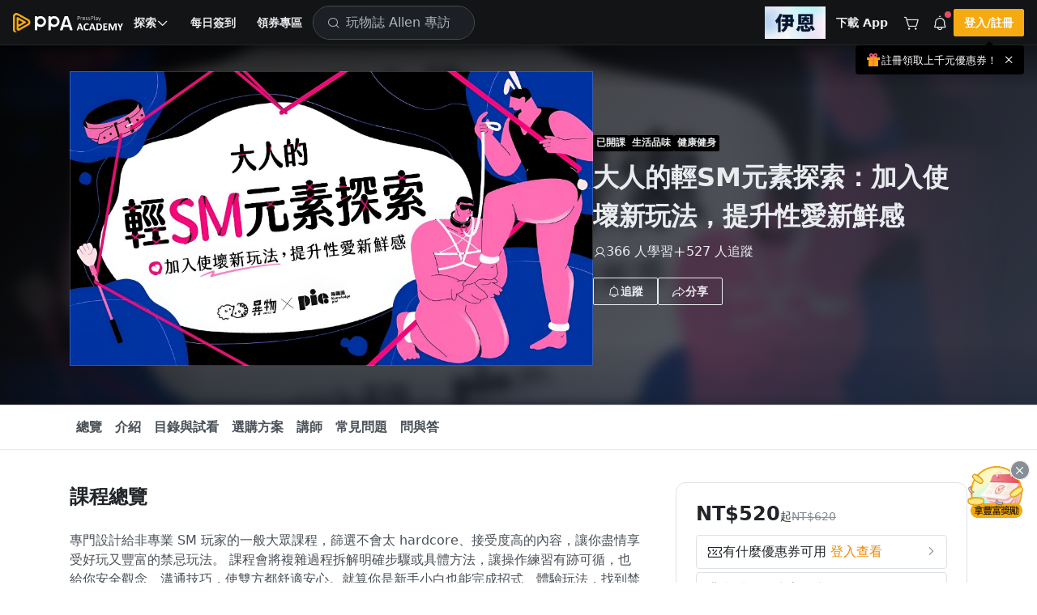

--- FILE ---
content_type: text/css
request_url: https://www.pressplay.cc/public/82d8fe83c/css/page/commonV2/discussions.css
body_size: 1808
content:
button:focus,button:hover,input:focus,input:hover,select:focus,select:hover,textarea:focus,textarea:hover{outline:none!important}.discuss-main{margin-bottom:2.5rem;padding:16px 0;position:relative}@media(max-width:767.98px){.discuss-main .discuss-list .discuss-box .discuss-info-wrapper .discuss-info-top-box{display:block}.discuss-main .discuss-list .discuss-box .discuss-info-wrapper .discuss-info-top-box .discuss-info-title-box{display:block;flex:1 1 auto;width:100%}}.discuss-main .discuss-btn{-webkit-user-select:none;-moz-user-select:none;user-select:none;-webkit-touch-callout:none;cursor:pointer;display:inline-block;opacity:.7;padding:4px 12px}.discuss-main .discuss-btn:active,.discuss-main .discuss-btn:hover{opacity:1}.discuss-main .discuss-btn:active{box-shadow:0 2px 12px -1px rgba(0,0,0,.15)}.discuss-main .sort-box{margin-bottom:8px;text-align:right}.discuss-main .discuss-list .discuss-box{border-radius:calc(var(--pp-border-radius)*2);margin-bottom:16px;padding:8px;position:relative;transition:all .3s ease}.discuss-main .discuss-list .discuss-box[display-mode=hide] .discuss-box-wrapper .discuss-info-wrapper .discuss-info-bubble-box,.discuss-main .discuss-list .discuss-box[display-mode=hide] .discuss-box-wrapper .discuss-info-wrapper .discuss-info-top-box,.discuss-main .discuss-list .discuss-box[display-mode=hide] .discuss-box-wrapper .discuss-info-wrapper .discuss-tool-box .discuss-tool-wrapper .discuss-info-notice,.discuss-main .discuss-list .discuss-box[display-mode=hide] .discuss-box-wrapper .discuss-info-wrapper .discuss-tool-box .discuss-tool-wrapper .discuss-info-time,.discuss-main .discuss-list .discuss-box[display-mode=hide] .discuss-box-wrapper .discuss-portrait-wrapper,.discuss-main .discuss-list .discuss-box[display-mode=hide] .discuss-box-wrapper .discuss-sub-wrapper .discuss-group .discuss-group-load-more{opacity:.4}.discuss-main .discuss-list .discuss-box.focus:after{display:none}.discuss-main .discuss-list .discuss-box:after{background-image:linear-gradient(to right,var(--white-a00) 0,var(--white-a00) 5%,var(--pp-main-4) 5%,var(--pp-main-4) 95%,var(--white-a00) 95%,var(--white-a00) 100%);bottom:0;content:"";height:1px;left:0;position:absolute;width:100%}.discuss-main .discuss-list .discuss-box .discuss-box:after{display:none}.discuss-main .discuss-list .discuss-box .is-pin{color:var(--pp-text-primary);font-size:14px;font-weight:400;line-height:1.43;padding:8px 0}.discuss-main .discuss-list .discuss-box .discuss-box-wrapper{align-content:stretch;display:flex}.discuss-main .discuss-list .discuss-box .discuss-box-wrapper .discuss-portrait-wrapper{flex:0 0 auto}.discuss-main .discuss-list .discuss-box .discuss-box-wrapper .discuss-portrait-wrapper .discuss-portrait-box:not(:has(.pp-avatar)){border-radius:50%;box-shadow:0 0 0 2px var(--pp-main-4);height:36px;width:36px}.discuss-main .discuss-list .discuss-box .discuss-box-wrapper .discuss-portrait-wrapper .discuss-portrait-box:not(:has(.pp-avatar))[type=ai],.discuss-main .discuss-list .discuss-box .discuss-box-wrapper .discuss-portrait-wrapper .discuss-portrait-box:not(:has(.pp-avatar))[type=channel],.discuss-main .discuss-list .discuss-box .discuss-box-wrapper .discuss-portrait-wrapper .discuss-portrait-box:not(:has(.pp-avatar))[type=project]{box-shadow:0 0 0 2px var(--pp-orange-500)}.discuss-main .discuss-list .discuss-box .discuss-box-wrapper .discuss-portrait-wrapper .discuss-portrait-box:has(.pp-avatar){width:-moz-fit-content;width:fit-content}.discuss-main .discuss-list .discuss-box .discuss-box-wrapper .discuss-portrait-wrapper .discuss-portrait-box{margin-right:8px}.discuss-main .discuss-list .discuss-box .discuss-box-wrapper .discuss-portrait-wrapper .discuss-portrait-box.send-message{cursor:pointer;position:relative}.discuss-main .discuss-list .discuss-box .discuss-box-wrapper .discuss-portrait-wrapper .discuss-portrait-box.send-message .send-message-btn{align-items:center;background-color:var(--pp-orange-500);border-radius:calc(var(--pp-border-radius)*2);display:flex;justify-content:center;max-width:192px;padding:8px 12px;position:absolute;right:-4px;top:50%;transform:translate(100%,-50%);z-index:10}.discuss-main .discuss-list .discuss-box .discuss-box-wrapper .discuss-portrait-wrapper .discuss-portrait-box.send-message .send-message-btn a{color:var(--white);font-size:14px;font-weight:400;line-height:1.43;overflow:hidden;text-overflow:ellipsis;white-space:nowrap}.discuss-main .discuss-list .discuss-box .discuss-box-wrapper .discuss-portrait-wrapper .discuss-portrait-box.send-message .send-message-btn:active{box-shadow:0 2px 4px 0 rgba(0,0,0,.15),0 0 6px -2px rgba(0,0,0,.2)}.discuss-main .discuss-list .discuss-box .discuss-box-wrapper .discuss-info-wrapper{flex:1 1 auto}.discuss-main .discuss-list .discuss-box .discuss-box-wrapper .discuss-info-wrapper .discuss-info-bubble-box{--bubble-bg-color:var(--pp-main-2);background-color:var(--bubble-bg-color);border-radius:calc(var(--pp-border-radius)*4);display:inline-block;overflow:hidden;padding:12px 0;word-break:break-word}.discuss-main .discuss-list .discuss-box .discuss-box-wrapper .discuss-info-wrapper .discuss-info-bubble-box a{word-break:break-all}.discuss-main .discuss-list .discuss-box .discuss-box-wrapper .discuss-info-wrapper .discuss-info-bubble-box .discuss-info-bubble-top{color:var(--pp-text-primary);font-size:16px;font-weight:600;line-height:1.5;margin-bottom:8px;padding:0 12px}.discuss-main .discuss-list .discuss-box .discuss-box-wrapper .discuss-info-wrapper .discuss-info-bubble-box .discuss-info-bubble-content{max-height:140px;overflow:hidden;position:relative;width:100%}.discuss-main .discuss-list .discuss-box .discuss-box-wrapper .discuss-info-wrapper .discuss-info-bubble-box .discuss-info-bubble-content .discuss-info-bubble-p{color:var(--pp-text-primary);font-size:16px;font-weight:400;line-height:1.5;padding:0 12px}.discuss-main .discuss-list .discuss-box .discuss-box-wrapper .discuss-info-wrapper .discuss-info-bubble-box .discuss-info-bubble-content .discuss-info-bubble-p>p{margin-bottom:0}.discuss-main .discuss-list .discuss-box .discuss-box-wrapper .discuss-info-wrapper .discuss-info-bubble-box .discuss-info-bubble-content .discuss-info-load-more{background-color:var(--bubble-bg-color);bottom:0;color:var(--pp-text-medium);cursor:pointer;font-size:14px;font-weight:400;line-height:1.43;padding:12px;position:absolute;-webkit-user-select:none;-moz-user-select:none;user-select:none;width:100%}.discuss-main .discuss-list .discuss-box .discuss-box-wrapper .discuss-info-wrapper .discuss-info-bubble-box .discuss-info-bubble-content .discuss-info-load-more:before{background-image:linear-gradient(to bottom,var(--white-a00),var(--bubble-bg-color));bottom:40px;content:"";height:24px;left:0;position:absolute;width:100%}.discuss-main .discuss-list .discuss-box .discuss-box-wrapper .discuss-info-wrapper .discuss-info-bubble-box .discuss-info-bubble-content.show-all{max-height:none}.discuss-main .discuss-list .discuss-box .discuss-box-wrapper .discuss-info-wrapper .discuss-info-bubble-box .discuss-info-bubble-content.show-all .discuss-info-load-more{display:none}.discuss-main .discuss-list .discuss-box .discuss-box-wrapper .discuss-info-wrapper .discuss-info-top-box{align-content:stretch;display:flex;margin-bottom:4px}.discuss-main .discuss-list .discuss-box .discuss-box-wrapper .discuss-info-wrapper .discuss-info-top-box .pp-dropdown .pp-dropdown-button{border:unset!important;font-weight:500!important;max-width:200px}.discuss-main .discuss-list .discuss-box .discuss-box-wrapper .discuss-info-wrapper .discuss-info-top-box .discuss-info-title-box{flex:1 1 auto;position:relative}.discuss-main .discuss-list .discuss-box .discuss-box-wrapper .discuss-info-wrapper .discuss-info-top-box .discuss-info-title-box .discuss-info-title-wrapper{display:flex;height:100%;width:100%}.discuss-main .discuss-list .discuss-box .discuss-box-wrapper .discuss-info-wrapper .discuss-info-top-box .discuss-info-title-box .discuss-info-title-wrapper .discuss-info-title{color:var(--pp-text-primary);display:-webkit-box;font-size:14px;font-weight:600;line-height:1.43;-webkit-line-clamp:1;-webkit-box-orient:vertical;max-width:calc(100% - 64px);overflow:hidden;padding:4px 12px}.discuss-main .discuss-list .discuss-box .discuss-box-wrapper .discuss-info-wrapper .discuss-info-top-box .dropdown{-webkit-user-select:none;-moz-user-select:none;user-select:none;-webkit-touch-callout:none;height:26px;padding:4px}.discuss-main .discuss-list .discuss-box .discuss-box-wrapper .discuss-info-wrapper .discuss-info-top-box .dropdown [data-toggle=dropdown]{color:var(--pp-text-primary);cursor:pointer;font-size:12px;font-weight:600;line-height:1.33}.discuss-main .discuss-list .discuss-box .discuss-box-wrapper .discuss-info-wrapper .discuss-info-top-box .dropdown [data-toggle=dropdown] .icon{font-size:.75rem}.discuss-main .discuss-list .discuss-box .discuss-box-wrapper .discuss-info-wrapper .discuss-info-top-box .dropdown [data-toggle=dropdown] .dropdown-title{max-width:200px}.discuss-main .discuss-list .discuss-box .discuss-box-wrapper .discuss-info-wrapper .discuss-info-content-box{margin-bottom:8px}.discuss-main .discuss-list .discuss-box .discuss-box-wrapper .discuss-info-wrapper .discuss-info-content-box .discuss-info-input-box{background-color:var(--pp-main-0);border:1px solid var(--pp-main-4);border-radius:calc(var(--pp-border-radius)*8);padding:8px 16px;position:relative;transition:all .3s ease}.discuss-main .discuss-list .discuss-box .discuss-box-wrapper .discuss-info-wrapper .discuss-info-content-box .discuss-info-input-box.focus{box-shadow:0 2px 4px 0 rgba(0,0,0,.15),0 0 6px -2px rgba(0,0,0,.2)}.discuss-main .discuss-list .discuss-box .discuss-box-wrapper .discuss-info-wrapper .discuss-info-content-box .discuss-info-input-box .discuss-info-input-wrapper{display:flex;gap:8px;justify-content:flex-start}.discuss-main .discuss-list .discuss-box .discuss-box-wrapper .discuss-info-wrapper .discuss-info-content-box .discuss-info-input-box .discuss-info-input-wrapper .discuss-info-input{align-items:center;display:flex;flex:1 1 auto;flex-direction:column;height:100%}.discuss-main .discuss-list .discuss-box .discuss-box-wrapper .discuss-info-wrapper .discuss-info-content-box .discuss-info-input-box .discuss-info-input-wrapper .discuss-info-input textarea{background-color:rgba(0,0,0,0);border:none;color:var(--pp-text-primary);height:24px;max-height:176px;padding:0;width:100%}.discuss-main .discuss-list .discuss-box .discuss-box-wrapper .discuss-info-wrapper .discuss-info-content-box .discuss-info-input-box .discuss-info-input-wrapper .discuss-info-input textarea::-moz-placeholder{white-space:normal}.discuss-main .discuss-list .discuss-box .discuss-box-wrapper .discuss-info-wrapper .discuss-info-content-box .discuss-info-input-box .discuss-info-input-wrapper .discuss-info-input textarea::placeholder{white-space:normal}.discuss-main .discuss-list .discuss-box .discuss-box-wrapper .discuss-info-wrapper .discuss-info-content-box .discuss-info-input-box .discuss-info-input-wrapper .discuss-info-input textarea:disabled{background-color:rgba(0,0,0,0)}.discuss-main .discuss-list .discuss-box .discuss-box-wrapper .discuss-info-wrapper .discuss-info-content-box .discuss-info-input-box .discuss-info-input-wrapper .discuss-info-input .discuss-info-input-limit-notice{-webkit-user-select:none;-moz-user-select:none;user-select:none;-webkit-touch-callout:none;color:var(--pp-text-secondary);margin-top:4px;text-align:right;width:100%}.discuss-main .discuss-list .discuss-box .discuss-box-wrapper .discuss-info-wrapper .discuss-info-content-box .discuss-info-input-box .discuss-info-input-wrapper .discuss-info-input .discuss-info-input-limit-notice.error{color:var(--red-500)}.discuss-main .discuss-list .discuss-box .discuss-box-wrapper .discuss-info-wrapper .discuss-info-content-box .discuss-info-input-box .discuss-info-input-wrapper .discuss-info-input-btn{align-self:flex-end;flex:0 0 auto;position:relative}.discuss-main .discuss-list .discuss-box .discuss-box-wrapper .discuss-info-wrapper .discuss-info-content-box .discuss-info-input-box .discuss-info-input-wrapper .discuss-info-input-btn .discuss-btn{align-items:center;border-radius:calc(var(--pp-border-radius)*2);color:var(--pp-text-primary);cursor:pointer;display:flex;font-size:16px;font-weight:400;height:24px;justify-content:center;line-height:1.5;opacity:1;padding:0;transition:all .3s ease;width:24px}.discuss-main .discuss-list .discuss-box .discuss-box-wrapper .discuss-info-wrapper .discuss-info-content-box .discuss-info-input-box .discuss-info-input-wrapper .discuss-info-input-btn .discuss-btn.disabled{cursor:not-allowed;opacity:.2}.discuss-main .discuss-list .discuss-box .discuss-box-wrapper .discuss-info-wrapper .discuss-info-content-box .discuss-info-input-box.disabled .discuss-info-input-wrapper .discuss-info-input-btn .icon-btn{color:var(--pp-text-secondary);cursor:not-allowed}.discuss-main .discuss-list .discuss-box .discuss-box-wrapper .discuss-info-wrapper .discuss-info-content-box .error-msg{font-size:.75rem}.discuss-main .discuss-list .discuss-box .discuss-box-wrapper .discuss-info-wrapper .discuss-tool-box{margin:8px 0}.discuss-main .discuss-list .discuss-box .discuss-box-wrapper .discuss-info-wrapper .discuss-tool-box .discuss-tool-wrapper{align-items:center;display:inline-flex;justify-content:center}.discuss-main .discuss-list .discuss-box .discuss-box-wrapper .discuss-info-wrapper .discuss-tool-box .discuss-tool-wrapper>.discuss-info-notice,.discuss-main .discuss-list .discuss-box .discuss-box-wrapper .discuss-info-wrapper .discuss-tool-box .discuss-tool-wrapper>.discuss-info-time,.discuss-main .discuss-list .discuss-box .discuss-box-wrapper .discuss-info-wrapper .discuss-tool-box .discuss-tool-wrapper>.discuss-reply-btn{color:var(--pp-text-medium);display:inline-block;font-size:14px;font-weight:400;line-height:1.43;padding:4px 8px;-webkit-user-select:none;-moz-user-select:none;user-select:none}.discuss-main .discuss-list .discuss-box .discuss-box-wrapper .discuss-info-wrapper .discuss-tool-box .discuss-tool-wrapper>.discuss-reply-btn{color:var(--pp-orange-600)}.discuss-main .discuss-list .discuss-box .discuss-box-wrapper .discuss-info-wrapper .discuss-tool-box .discuss-tool-wrapper>.discuss-reply-btn[rel=menu]{align-items:center;border-radius:calc(var(--pp-border-radius)*2);color:var(--pp-text-primary);display:flex;font-size:14px;font-weight:400;height:28px;justify-content:center;line-height:1.43;opacity:1;position:relative;text-align:center;width:28px}.discuss-main .discuss-list .discuss-box .discuss-box-wrapper .discuss-info-wrapper .discuss-tool-box .discuss-tool-wrapper>.discuss-reply-btn[rel=menu] .discuss-menu-box{display:none;margin:0;padding-bottom:4px;position:absolute;right:0;top:0;transform:translateY(-100%);z-index:1}.discuss-main .discuss-list .discuss-box .discuss-box-wrapper .discuss-info-wrapper .discuss-tool-box .discuss-tool-wrapper>.discuss-reply-btn[rel=menu] .discuss-menu-box .discuss-menu-wrapper{background-color:var(--pp-bg-popup);border-radius:calc(var(--pp-border-radius)*2);box-shadow:0 2px 4px 0 rgba(0,0,0,.15),0 0 6px -2px rgba(0,0,0,.2);overflow:hidden}.discuss-main .discuss-list .discuss-box .discuss-box-wrapper .discuss-info-wrapper .discuss-tool-box .discuss-tool-wrapper>.discuss-reply-btn[rel=menu] .discuss-menu-box .discuss-menu-wrapper .discuss-menu-item{color:var(--pp-text-primary);font-size:14px;font-weight:400;line-height:1.43;padding:8px 16px;position:relative;width:100px}@media(hover:hover){.discuss-main .discuss-list .discuss-box .discuss-box-wrapper .discuss-info-wrapper .discuss-tool-box .discuss-tool-wrapper>.discuss-reply-btn[rel=menu] .discuss-menu-box .discuss-menu-wrapper .discuss-menu-item:hover{background-color:var(--pp-main-2)}}.discuss-main .discuss-list .discuss-box .discuss-box-wrapper .discuss-info-wrapper .discuss-tool-box .discuss-tool-wrapper>.discuss-reply-btn[rel=menu] .discuss-menu-box .discuss-menu-wrapper .discuss-menu-item[rel=accused]{background-color:var(--pp-main-2);cursor:auto;opacity:.4}.discuss-main .discuss-list .discuss-box .discuss-box-wrapper .discuss-info-wrapper .discuss-tool-box .discuss-tool-wrapper>.discuss-reply-btn[rel=menu].show{background-color:var(--pp-main-2)}.discuss-main .discuss-list .discuss-box .discuss-box-wrapper .discuss-info-wrapper .discuss-tool-box .discuss-tool-wrapper>.discuss-reply-btn[rel=menu].show .discuss-menu-box{display:block}.discuss-main .discuss-list .discuss-box .discuss-box-wrapper .discuss-info-wrapper .discuss-sub-wrapper .discuss-group .discuss-group-load-more{color:var(--pp-text-medium);cursor:pointer;font-size:14px;font-weight:400;line-height:1.43;padding:16px 0;-webkit-user-select:none;-moz-user-select:none;user-select:none}.discuss-main .discuss-list .discuss-box .discuss-box-wrapper .discuss-info-wrapper .discuss-sub-wrapper .discuss-group .discuss-group-load-more:before{content:"－";padding-right:4px}.discuss-main .discuss-list .discuss-box .discuss-box-wrapper .discuss-info-wrapper .discuss-sub-wrapper .discuss-group .discuss-box{margin-bottom:0}.discuss-main .discuss-list .discuss-box .discuss-box-wrapper .discuss-info-wrapper .discuss-sub-wrapper .discuss-group .discuss-box .discuss-portrait-wrapper .discuss-portrait-box:not(:has(.pp-avatar)){border-radius:50%;height:28px;width:28px}.discuss-main .discuss-list .discuss-box .discuss-box-wrapper .discuss-info-wrapper.process{opacity:.3;position:relative}.discuss-main .discuss-list .discuss-box .discuss-box-wrapper .discuss-info-wrapper.process:after{background-color:var(--pp-primary-a100);height:100%;left:0;position:absolute;top:0;width:100%}.discuss-main .discuss-list .discuss-box.add-box:after,.discuss-main .discuss-list .discuss-box:last-child:after{display:none}.discuss-main .discuss-list .discuss-box.add-box .discuss-box-wrapper .discuss-portrait-wrapper{opacity:1!important}.discuss-main .discuss-list .discuss-box.add-box .discuss-box-wrapper .discuss-info-wrapper{width:100%}.discuss-main .discuss-list .discuss-box.add-box .discuss-box-wrapper .discuss-info-wrapper .discuss-info-content-box,.discuss-main .discuss-list .discuss-box.add-box .discuss-box-wrapper .discuss-info-wrapper .discuss-info-top-box{opacity:1!important}.discuss-main .discuss-list .discuss-box.edit-box .discuss-box-wrapper .discuss-info-wrapper{width:100%}.discuss-main .no-discuss-box{color:var(--pp-text-medium);font-size:14px;font-weight:400;line-height:1.43;margin-bottom:2.5rem;padding:16px;text-align:center}.discuss-main .no-discuss-box .discuss-login-btn{color:var(--pp-orange-500);cursor:pointer}.discuss-main .load-more{text-align:center}.discuss-main .discuss-more-button{align-items:flex-start;display:flex;justify-content:center}@media(max-width:767.98px){.discuss-main .discuss-more-button .pp-button{display:block}}

--- FILE ---
content_type: text/css
request_url: https://www.pressplay.cc/public/82d8fe83c/css/page/commonV2/card/author.css
body_size: 413
content:
.author-card{--author-deco-color:var(--brand-orange);border-radius:calc(var(--pp-border-radius)*4);display:block;position:relative}.author-card[data-card=default] .author-card-image{background-color:var(--pp-main-2);background-position:50%;background-repeat:no-repeat;background-size:cover;border-radius:inherit;overflow:hidden;position:relative}@supports(aspect-ratio:initial){.author-card[data-card=default] .author-card-image{aspect-ratio:9/16}}@supports not (aspect-ratio:initial){.author-card[data-card=default] .author-card-image:before{content:"";display:block;padding-top:177.7777777778%}.author-card[data-card=default] .author-card-image>img{bottom:0;left:0;position:absolute;right:0;top:0}}.author-card[data-card=default] .author-card-image>img{border-radius:inherit;height:100%;-o-object-fit:cover;object-fit:cover;-o-object-position:center;object-position:center;opacity:1;transform:scale(1);transition:opacity .5s ease-in-out,transform .3s ease-in-out;width:100%}.author-card[data-card=default] .author-card-image>img:not([src]){opacity:0}.author-card[data-card=default] .author-card-image:after{border-radius:inherit;bottom:0;box-shadow:0 0 0 1px var(--pp-primary-a20) inset;content:"";display:block;left:0;position:absolute;right:0;top:0;z-index:1}.author-card[data-card=default] .author-card-container{align-content:flex-end;bottom:0;display:grid;gap:4px;grid-auto-flow:row;grid-auto-rows:max-content;left:0;padding:24px 8px;position:absolute;right:0;text-align:center;top:0;z-index:3}.author-card[data-card=default] .author-card-container .author-card-name{color:var(--white);font-size:20px;font-weight:600;line-height:1.6;margin-bottom:0}.author-card[data-card=default] .author-card-container .author-card-deco{background-color:var(--author-deco-color);border-radius:10rem;height:4px;margin:auto;width:24px}.author-card[data-card=default] .author-card-container .author-card-type{color:var(--white);font-size:16px;font-weight:400;line-height:1.5}.author-card[data-card=detail]{align-items:center;border:1px solid var(--pp-main-4);border-radius:calc(var(--pp-border-radius)*2);display:flex;padding:16px}.author-card[data-card=detail]+[data-card=detail]{margin-left:16px}.author-card[data-card=detail] .author-card-image{align-self:flex-start;margin-right:16px}.author-card[data-card=detail] .author-card-container .author-card-name{color:var(--pp-main-10);font-size:20px;font-weight:600;line-height:1.6;margin-bottom:0}.author-card[data-card=detail] .author-card-container .author-card-desc{color:var(--pp-main-7);font-size:14px;font-weight:400;line-height:1.43;margin-top:4px}.author-card[data-card=detail] .author-card-container .author-card-desc.limit-line{display:-webkit-box;-webkit-line-clamp:2;-webkit-box-orient:vertical;overflow:hidden}.author-card[data-card=detail] .author-card-container .author-card-medias{margin-top:12px}.author-card[data-card=detail] .author-card-container .about-author-more{margin-top:16px}

--- FILE ---
content_type: text/css
request_url: https://www.pressplay.cc/public/82d8fe83c/css/page/commonV2/pp-accordion.css
body_size: 172
content:
.pp-accordion .pp-accordion-header{background-color:var(--pp-main-2);cursor:pointer;padding:16px;-webkit-user-select:none;-moz-user-select:none;user-select:none}.pp-accordion .pp-accordion-header.no-toggle{cursor:default}.pp-accordion .pp-accordion-header .pp-accordion-header-content{align-items:center;display:flex;gap:8px}.pp-accordion .pp-accordion-header .pp-accordion-header-content .pp-accordion-title{color:var(--pp-main-10);font-size:16px;font-weight:600;line-height:1.5}.pp-accordion .pp-accordion-header .pp-accordion-header-content .pp-accordion-number{align-items:center;background-color:var(--red-500);border:1px solid var(--pp-main-0);border-radius:10rem;color:var(--white);display:inline-flex;flex:0 0 auto;font-size:12px;font-weight:400;height:20px;justify-content:center;line-height:1.33;min-width:20px}.pp-accordion .pp-accordion-header .pp-accordion-header-content .pp-accordion-icon{color:var(--pp-main-10);font-size:16px;font-weight:400;line-height:1.5;margin-left:auto;padding:0 8px;transform-origin:center;transition:transform .3s ease-out}.pp-accordion .pp-accordion-header .pp-accordion-subtitle{color:var(--pp-main-7);font-size:14px;font-weight:400;line-height:1.43}.pp-accordion .pp-accordion-header .pp-accordion-subtitle:not(:empty){margin-top:4px}.pp-accordion .pp-accordion-content{max-height:-moz-fit-content;max-height:fit-content;overflow:hidden;transition:max-height .3s ease-out}.pp-accordion .pp-accordion-content .pp-accordion-content-box>div[data-target] [data-card]{border:unset}.pp-accordion .pp-accordion-content .pp-accordion-content-box>div+div{border-top:1px solid var(--pp-main-4)}.pp-accordion.open .pp-accordion-header .pp-accordion-header-content .pp-accordion-icon{transform:rotate(180deg)}.pp-accordion.open .pp-accordion-content{max-height:-moz-fit-content;max-height:fit-content}.pp-accordion:not(.open)+.pp-accordion .pp-accordion-header{border-top:1px solid var(--pp-main-4)}.pp-accordion.no-divider .pp-accordion-content .pp-accordion-content-box>div+div{border-top:unset}

--- FILE ---
content_type: image/svg+xml
request_url: https://www.pressplay.cc/public/img/logo/PPA_logo_light.svg
body_size: 12851
content:
<svg width="136" height="24" viewBox="0 0 136 24" fill="none" xmlns="http://www.w3.org/2000/svg">
<g clip-path="url(#clip0_4434_64446)">
<path d="M2.96978 23.9963C2.39264 23.9963 1.86137 23.8515 1.39507 23.5693C0.523629 23.0384 0 22.0582 0 20.948V4.2104C0.00382211 2.68812 0.814109 1.32921 2.16714 0.571782C2.83218 0.200495 3.58132 0 4.33045 0C5.07958 0 5.82872 0.196782 6.49376 0.571782L19.4851 7.85644C20.8496 8.62129 21.6637 9.99134 21.6637 11.521C21.6637 13.0507 20.8496 14.4208 19.4851 15.1856L7.95763 21.6498C7.59453 21.854 7.18939 21.9579 6.78424 21.9579C6.3791 21.9579 5.97013 21.8502 5.61086 21.6498C4.87319 21.2376 4.43747 20.4988 4.43747 19.6708L4.44511 6.05198C4.44511 5.52104 4.8923 5.08663 5.43886 5.08663C5.61086 5.08663 5.77903 5.13119 5.93574 5.21658L15.9305 10.8267C16.1866 10.9715 16.3433 11.2314 16.3433 11.5173C16.3433 11.8032 16.1905 12.0668 15.9305 12.2079L7.63275 16.8601C7.41871 16.979 7.18939 17.0644 6.94859 17.1052C6.89126 17.1163 6.85304 17.1609 6.85304 17.2166V18.2376C6.85304 18.6683 7.2085 18.9988 7.67479 19.0062C7.77417 19.0062 7.86208 18.9839 7.94234 18.9394L17.8263 13.396C18.7933 12.854 19.187 11.7364 18.7857 10.6745C18.629 10.2624 18.3155 9.90594 17.9066 9.67574L5.80196 2.89604C5.45797 2.70297 5.06812 2.59901 4.67444 2.59901C3.98646 2.59901 3.34817 2.89975 2.87423 3.44926C2.57992 3.79084 2.41939 4.23267 2.41939 4.69678V20.5322C2.41939 21.3416 2.63343 22.4257 3.65394 22.979C4.03232 23.1832 4.48716 23.2723 4.80439 23.3094C4.84643 23.3131 4.88465 23.3391 4.90377 23.3762C4.92288 23.4171 4.91905 23.4653 4.8923 23.5173C4.23107 23.8366 3.58514 24 2.96978 24V23.9963ZM7.5372 8.94059C7.27347 8.94059 7.0365 9.08911 6.89508 9.33416C6.86451 9.38614 6.84922 9.44926 6.84922 9.5198V13.4406C6.84922 13.8267 7.16645 14.1163 7.58689 14.1163H7.60982C7.67479 14.1163 7.73595 14.0978 7.7971 14.0606L11.2905 12.1002C11.451 12.0111 11.5657 11.8626 11.6116 11.6918C11.6613 11.5062 11.6269 11.302 11.5122 11.1238C11.4778 11.0718 11.4319 11.0272 11.3708 10.9938L7.87737 9.03342C7.77035 8.97401 7.65186 8.94431 7.53338 8.94431L7.5372 8.94059Z" fill="#F4AA10"/>
</g>
<path fill-rule="evenodd" clip-rule="evenodd" d="M100.539 8.83695C100.547 8.82433 100.551 8.81043 100.551 8.79555V3.69807C100.551 3.6829 100.547 3.669 100.539 3.65647C100.532 3.64385 100.519 3.63318 100.503 3.62437C100.486 3.61546 100.463 3.6092 100.433 3.60538C100.404 3.60166 100.366 3.59961 100.32 3.59961C100.276 3.59961 100.239 3.60166 100.21 3.60538C100.18 3.6092 100.156 3.61546 100.139 3.62437C100.121 3.63318 100.108 3.64385 100.102 3.65647C100.096 3.669 100.092 3.6829 100.092 3.69807V8.79555C100.092 8.81043 100.096 8.82433 100.102 8.83695C100.108 8.84958 100.121 8.85976 100.139 8.86729C100.156 8.87483 100.18 8.88119 100.21 8.88618C100.239 8.89127 100.276 8.89382 100.32 8.89382C100.366 8.89382 100.404 8.89127 100.433 8.88618C100.463 8.88119 100.486 8.87483 100.503 8.86729C100.519 8.85976 100.532 8.84958 100.539 8.83695ZM103.823 7.18066H103.187C103.001 7.18066 102.839 7.1971 102.7 7.22989C102.562 7.26277 102.446 7.31073 102.353 7.37357C102.261 7.43669 102.192 7.51225 102.147 7.60063C102.102 7.68872 102.079 7.78952 102.079 7.90315C102.079 8.09958 102.143 8.25667 102.27 8.37382C102.398 8.49097 102.577 8.5496 102.809 8.5496C102.991 8.5496 103.162 8.5036 103.32 8.4117C103.478 8.3195 103.646 8.17788 103.823 7.98615V7.18066ZM104.282 8.79555C104.282 8.82051 104.274 8.84028 104.257 8.85418C104.241 8.86798 104.219 8.87786 104.192 8.88423C104.165 8.89049 104.128 8.89382 104.082 8.89382C104.038 8.89382 104.001 8.89049 103.97 8.88423C103.939 8.87786 103.915 8.86798 103.898 8.85418C103.882 8.84028 103.873 8.82051 103.873 8.79555V8.41346C103.716 8.57994 103.544 8.70845 103.354 8.79908C103.165 8.89 102.969 8.93541 102.766 8.93541C102.583 8.93541 102.419 8.91192 102.274 8.86553C102.129 8.81875 102.006 8.7519 101.906 8.66499C101.805 8.57789 101.728 8.47287 101.674 8.34935C101.62 8.22584 101.593 8.08696 101.593 7.9332C101.593 7.74431 101.633 7.57969 101.713 7.43973C101.792 7.29987 101.906 7.1832 102.052 7.09003C102.199 6.99686 102.375 6.92688 102.581 6.88019C102.787 6.83341 103.016 6.81021 103.268 6.81021H103.823V6.51523C103.823 6.3691 103.808 6.23972 103.777 6.12765C103.746 6.01549 103.696 5.92153 103.627 5.84588C103.557 5.77032 103.467 5.71355 103.356 5.67587C103.246 5.638 103.111 5.61901 102.951 5.61901C102.797 5.61901 102.658 5.63721 102.535 5.67382C102.411 5.71042 102.303 5.75133 102.211 5.79684C102.118 5.84206 102.041 5.88317 101.981 5.91957C101.92 5.95618 101.877 5.97458 101.852 5.97458C101.836 5.97458 101.822 5.97213 101.809 5.96704C101.796 5.96195 101.785 5.95236 101.776 5.93846C101.767 5.92466 101.761 5.90715 101.757 5.88571C101.753 5.86428 101.751 5.83824 101.751 5.8082C101.751 5.75515 101.755 5.71297 101.763 5.68135C101.771 5.64984 101.791 5.61852 101.823 5.587C101.855 5.55539 101.912 5.5183 101.994 5.47533C102.077 5.43246 102.171 5.39273 102.278 5.35612C102.385 5.31981 102.5 5.29006 102.623 5.26726C102.747 5.24455 102.87 5.2332 102.994 5.2332C103.233 5.2332 103.435 5.26178 103.6 5.31825C103.764 5.37511 103.897 5.45644 103.999 5.56224C104.101 5.66834 104.173 5.7986 104.217 5.95363C104.261 6.10866 104.282 6.28444 104.282 6.48117V8.79555ZM106.76 8.87105L106.273 10.1529C106.261 10.1807 106.234 10.2042 106.193 10.2229C106.151 10.2418 106.086 10.2513 105.996 10.2513C105.949 10.2513 105.911 10.2488 105.88 10.2438C105.849 10.2387 105.825 10.2291 105.809 10.2152C105.792 10.2013 105.782 10.1839 105.78 10.1625C105.777 10.141 105.782 10.1152 105.795 10.085L106.289 8.87105C106.268 8.86351 106.25 8.85079 106.235 8.83317C106.22 8.81575 106.209 8.79804 106.204 8.78042L104.935 5.44131C104.922 5.40588 104.915 5.3776 104.915 5.35616C104.915 5.33473 104.922 5.3178 104.936 5.30517C104.951 5.29254 104.974 5.28442 105.006 5.2806C105.038 5.27689 105.081 5.27483 105.135 5.27483C105.192 5.27483 105.237 5.27689 105.27 5.2806C105.304 5.28442 105.33 5.29 105.349 5.29763C105.369 5.30517 105.383 5.31525 105.392 5.32788C105.401 5.3405 105.409 5.35567 105.417 5.37329L106.509 8.36045H106.524L107.597 5.37329C107.61 5.33796 107.627 5.31447 107.649 5.30341C107.671 5.29206 107.7 5.28442 107.736 5.2806C107.772 5.27689 107.816 5.27483 107.867 5.27483C107.916 5.27483 107.956 5.27737 107.989 5.28237C108.021 5.28746 108.045 5.29636 108.06 5.30889C108.075 5.32151 108.083 5.33845 108.083 5.35998C108.083 5.38141 108.077 5.40843 108.064 5.44131L106.76 8.87105ZM98.5412 5.42235C98.5412 5.21075 98.4987 5.03086 98.4138 4.88346C98.3291 4.73597 98.2254 4.62635 98.1033 4.55461C97.981 4.48267 97.8537 4.43726 97.7213 4.41827C97.5888 4.39958 97.4635 4.38999 97.3451 4.38999H96.6351V6.51529H97.3143C97.5329 6.51529 97.7155 6.48827 97.8621 6.43395C98.0088 6.37964 98.1322 6.30467 98.2325 6.20895C98.333 6.11323 98.4093 5.99784 98.4621 5.86297C98.5148 5.7281 98.5412 5.58119 98.5412 5.42235ZM99.039 5.38065C99.039 5.60772 98.9997 5.81579 98.9212 6.00459C98.8429 6.19378 98.7303 6.35644 98.5836 6.49258C98.437 6.62862 98.2583 6.73442 98.0474 6.81018C97.8364 6.88573 97.5817 6.92361 97.2834 6.92361H96.6351V8.79552C96.6351 8.81039 96.6314 8.82429 96.6236 8.83701C96.6159 8.84964 96.6031 8.85972 96.585 8.86726C96.567 8.87479 96.5431 8.88115 96.5136 8.88624C96.484 8.89124 96.4461 8.89378 96.3997 8.89378C96.3559 8.89378 96.3188 8.89124 96.2879 8.88624C96.2571 8.88115 96.2326 8.87479 96.2146 8.86726C96.1965 8.85972 96.1836 8.84964 96.176 8.83701C96.1683 8.82429 96.1645 8.81039 96.1645 8.79552V4.21597C96.1645 4.12534 96.1888 4.063 96.2378 4.02894C96.2866 3.99488 96.3342 3.97785 96.3804 3.97785H97.3952C97.4956 3.97785 97.5933 3.98215 97.6886 3.99096C97.7836 3.99987 97.8948 4.01876 98.0222 4.04783C98.1496 4.07689 98.2795 4.13092 98.412 4.21049C98.5444 4.28977 98.657 4.38695 98.7496 4.50166C98.8422 4.61627 98.9136 4.74732 98.9637 4.89481C99.0138 5.04231 99.039 5.20438 99.039 5.38065ZM94.9837 8.32461C95.0455 8.19483 95.0763 8.04812 95.0763 7.88419C95.0763 7.74051 95.0506 7.61748 94.9992 7.5155C94.9478 7.41322 94.8795 7.32582 94.7948 7.25262C94.7098 7.17941 94.6133 7.11706 94.5052 7.06548C94.3973 7.01371 94.2873 6.96653 94.1754 6.92357C94.0635 6.8807 93.9536 6.83803 93.8455 6.79506C93.7375 6.7521 93.641 6.70316 93.5561 6.64757C93.4713 6.59227 93.403 6.5266 93.3516 6.45085C93.3001 6.37529 93.2745 6.28221 93.2745 6.17103C93.2745 6.09048 93.2892 6.016 93.3188 5.94807C93.3484 5.87986 93.3928 5.82084 93.4519 5.77034C93.5111 5.71984 93.5863 5.68098 93.6776 5.65319C93.7689 5.62539 93.875 5.61149 93.996 5.61149C94.117 5.61149 94.2237 5.62539 94.3162 5.65319C94.4088 5.68098 94.4885 5.71093 94.5555 5.74382C94.6222 5.7766 94.6764 5.80694 94.7175 5.83444C94.7586 5.86224 94.7895 5.87614 94.8101 5.87614C94.8255 5.87614 94.839 5.87183 94.8507 5.86293C94.8622 5.85412 94.8719 5.84071 94.8795 5.82339C94.8873 5.80567 94.8931 5.78473 94.897 5.76075C94.9008 5.73696 94.9026 5.70966 94.9026 5.67942C94.9026 5.64937 94.9014 5.62333 94.8989 5.6021C94.8962 5.58066 94.8931 5.56226 94.8892 5.54709C94.8853 5.53192 94.8789 5.51753 94.8699 5.50364C94.8608 5.48974 94.8429 5.47281 94.8159 5.45265C94.7889 5.43239 94.7497 5.40919 94.6981 5.38267C94.6468 5.35614 94.5856 5.33167 94.5149 5.30897C94.4442 5.28616 94.3657 5.26806 94.2796 5.25416C94.1933 5.24026 94.1066 5.23322 94.0191 5.23322C93.8132 5.23322 93.6351 5.26101 93.4848 5.3165C93.3344 5.3721 93.2108 5.44511 93.1143 5.53574C93.0179 5.62666 92.9466 5.72943 92.9002 5.84404C92.8539 5.95865 92.8307 6.07541 92.8307 6.19383C92.8307 6.3425 92.8564 6.46983 92.9079 6.57563C92.9593 6.68163 93.0269 6.77236 93.1105 6.84811C93.194 6.92357 93.2892 6.98797 93.396 7.04072C93.5027 7.09377 93.612 7.14231 93.724 7.18645C93.8359 7.23069 93.9451 7.27336 94.052 7.31496C94.1586 7.35665 94.2538 7.40442 94.3374 7.45873C94.4211 7.51296 94.4885 7.57657 94.54 7.64959C94.5914 7.72279 94.6173 7.81225 94.6173 7.91805C94.6173 8.02404 94.5973 8.11673 94.5573 8.1961C94.5175 8.27558 94.4615 8.34047 94.3896 8.39077C94.3175 8.44128 94.2326 8.47915 94.1349 8.50411C94.0371 8.52936 93.9291 8.54199 93.8107 8.54199C93.6642 8.54199 93.5349 8.52437 93.423 8.48923C93.3111 8.4539 93.2146 8.41553 93.1336 8.37384C93.0527 8.33215 92.9851 8.29378 92.931 8.25845C92.8771 8.22302 92.8359 8.2054 92.8076 8.2054C92.7922 8.2054 92.778 8.2099 92.7652 8.21881C92.7523 8.22762 92.742 8.24073 92.7342 8.25845C92.7266 8.27607 92.7201 8.2976 92.715 8.32285C92.7098 8.3481 92.7073 8.37687 92.7073 8.40966C92.7073 8.47279 92.7136 8.5231 92.7266 8.56097C92.7394 8.59885 92.76 8.63036 92.7883 8.65542C92.8165 8.68067 92.861 8.70974 92.9214 8.74253C92.9818 8.77531 93.0558 8.80614 93.1434 8.83521C93.2308 8.86418 93.3285 8.88796 93.4365 8.90695C93.5446 8.92584 93.6588 8.93543 93.78 8.93543C93.9728 8.93543 94.149 8.91145 94.3086 8.8635C94.468 8.81573 94.605 8.74634 94.7194 8.65542C94.8338 8.56469 94.9219 8.45439 94.9837 8.32461ZM92.0204 7.88419C92.0204 8.04812 91.9897 8.19483 91.9279 8.32461C91.8661 8.45439 91.7779 8.56469 91.6635 8.65542C91.5491 8.74634 91.4122 8.81573 91.2526 8.8635C91.0932 8.91145 90.9169 8.93543 90.724 8.93543C90.603 8.93543 90.4888 8.92584 90.3806 8.90695C90.2726 8.88796 90.1749 8.86418 90.0875 8.83521C89.9999 8.80614 89.9259 8.77531 89.8655 8.74253C89.8051 8.70974 89.7607 8.68067 89.7324 8.65542C89.7042 8.63036 89.6836 8.59885 89.6707 8.56097C89.6578 8.5231 89.6515 8.47279 89.6515 8.40966C89.6515 8.37687 89.654 8.3481 89.6591 8.32285C89.6642 8.2976 89.6707 8.27607 89.6784 8.25845C89.6862 8.24073 89.6964 8.22762 89.7093 8.21881C89.7221 8.2099 89.7364 8.2054 89.7517 8.2054C89.78 8.2054 89.8213 8.22302 89.8751 8.25845C89.9292 8.29378 89.9968 8.33215 90.0778 8.37384C90.1588 8.41553 90.2552 8.4539 90.3671 8.48923C90.4791 8.52437 90.6084 8.54199 90.7549 8.54199C90.8733 8.54199 90.9812 8.52936 91.079 8.50411C91.1768 8.47915 91.2617 8.44128 91.3337 8.39077C91.4056 8.34047 91.4616 8.27558 91.5015 8.1961C91.5414 8.11673 91.5613 8.02404 91.5613 7.91805C91.5613 7.81225 91.5356 7.72279 91.4842 7.64959C91.4327 7.57657 91.3652 7.51296 91.2816 7.45873C91.198 7.40442 91.1027 7.35665 90.9961 7.31496C90.8892 7.27336 90.7801 7.23069 90.668 7.18645C90.5561 7.14231 90.4469 7.09377 90.3401 7.04072C90.2333 6.98797 90.1381 6.92357 90.0546 6.84811C89.971 6.77236 89.9034 6.68163 89.8521 6.57563C89.8005 6.46983 89.7748 6.3425 89.7748 6.19383C89.7748 6.07541 89.7979 5.95865 89.8444 5.84404C89.8908 5.72943 89.962 5.62666 90.0584 5.53574C90.1549 5.44511 90.2785 5.3721 90.4289 5.3165C90.5793 5.26101 90.7574 5.23322 90.9633 5.23322C91.0507 5.23322 91.1374 5.24026 91.2238 5.25416C91.3098 5.26806 91.3882 5.28616 91.459 5.30897C91.5297 5.33167 91.5909 5.35614 91.6423 5.38267C91.6938 5.40919 91.733 5.43239 91.76 5.45265C91.787 5.47281 91.8049 5.48974 91.814 5.50364C91.8231 5.51753 91.8295 5.53192 91.8334 5.54709C91.8372 5.56226 91.8404 5.58066 91.843 5.6021C91.8456 5.62333 91.8468 5.64937 91.8468 5.67942C91.8468 5.70966 91.8449 5.73696 91.8411 5.76075C91.8372 5.78473 91.8314 5.80567 91.8236 5.82339C91.816 5.84071 91.8063 5.85412 91.7948 5.86293C91.7831 5.87183 91.7696 5.87614 91.7542 5.87614C91.7337 5.87614 91.7028 5.86224 91.6616 5.83444C91.6205 5.80694 91.5664 5.7766 91.4996 5.74382C91.4327 5.71093 91.353 5.68098 91.2604 5.65319C91.1678 5.62539 91.061 5.61149 90.9401 5.61149C90.8191 5.61149 90.713 5.62539 90.6217 5.65319C90.5304 5.68098 90.4553 5.71984 90.3961 5.77034C90.3369 5.82084 90.2925 5.87986 90.2629 5.94807C90.2333 6.016 90.2186 6.09048 90.2186 6.17103C90.2186 6.28221 90.2442 6.37529 90.2957 6.45085C90.3472 6.5266 90.4153 6.59227 90.5002 6.64757C90.5851 6.70316 90.6817 6.7521 90.7896 6.79506C90.8977 6.83803 91.0076 6.8807 91.1195 6.92357C91.2314 6.96653 91.3414 7.01371 91.4494 7.06548C91.5574 7.11706 91.654 7.17941 91.7389 7.25262C91.8236 7.32582 91.8919 7.41322 91.9433 7.5155C91.9947 7.61748 92.0204 7.74051 92.0204 7.88419ZM88.1813 5.92539C88.3589 6.12945 88.4438 6.41319 88.436 6.7761H86.3138C86.3214 6.62488 86.3498 6.47945 86.3987 6.33949C86.4475 6.19933 86.5176 6.0766 86.609 5.9708C86.7002 5.86471 86.8122 5.77966 86.9447 5.71555C87.0771 5.65105 87.2308 5.61905 87.4058 5.61905C87.7452 5.61905 88.0038 5.72103 88.1813 5.92539ZM88.8373 7.09555C88.886 7.06169 88.9106 6.99934 88.9106 6.90842V6.81779C88.9106 6.6059 88.8829 6.40438 88.8276 6.21274C88.7722 6.02101 88.6848 5.85287 88.5652 5.70792C88.4456 5.56297 88.2932 5.44758 88.1079 5.36194C87.9228 5.27611 87.699 5.23314 87.4366 5.23314C87.1922 5.23314 86.9704 5.27562 86.771 5.35998C86.5717 5.44454 86.4012 5.56679 86.2597 5.72691C86.1183 5.88702 86.0096 6.08169 85.9337 6.31101C85.8578 6.54052 85.82 6.80008 85.82 7.09007C85.82 7.3925 85.8566 7.65842 85.9299 7.88802C86.0031 8.11734 86.1106 8.30946 86.252 8.46449C86.3935 8.61952 86.5685 8.73668 86.7769 8.81625C86.9852 8.89552 87.2243 8.93545 87.4946 8.93545C87.659 8.93545 87.8129 8.92254 87.9555 8.89758C88.0983 8.87233 88.2237 8.84404 88.3319 8.81243C88.4398 8.78091 88.5272 8.7493 88.5941 8.71798C88.6609 8.68647 88.7009 8.66445 88.7137 8.65162C88.7266 8.63919 88.7369 8.62657 88.7445 8.61404C88.7524 8.60132 88.7581 8.58801 88.7621 8.57411C88.7658 8.56041 88.7691 8.54524 88.7717 8.52889C88.7741 8.51245 88.7755 8.49552 88.7755 8.4779C88.7755 8.44002 88.7736 8.40841 88.7697 8.38316C88.7658 8.3582 88.7601 8.33716 88.7524 8.32082C88.7445 8.30437 88.7343 8.29253 88.7214 8.28499C88.7086 8.27736 88.6944 8.27364 88.679 8.27364C88.6533 8.27364 88.6102 8.28744 88.5498 8.31524C88.4893 8.34303 88.4121 8.37376 88.3182 8.40792C88.2243 8.44179 88.1131 8.47281 87.9845 8.50031C87.8558 8.52811 87.7106 8.54201 87.5486 8.54201C87.3196 8.54201 87.1265 8.50942 86.9697 8.44384C86.8128 8.37807 86.6856 8.28441 86.5877 8.16197C86.49 8.03973 86.4199 7.89302 86.3774 7.72154C86.335 7.55007 86.3138 7.35844 86.3138 7.14684H88.6944C88.7408 7.14684 88.7883 7.12961 88.8373 7.09555ZM85.3918 5.54707C85.3918 5.58495 85.3902 5.61705 85.3877 5.64358C85.3852 5.6701 85.3806 5.69153 85.3744 5.70797C85.3677 5.72432 85.3602 5.73695 85.3511 5.74585C85.342 5.75466 85.3299 5.75897 85.3144 5.75897C85.2912 5.75897 85.2644 5.75309 85.2334 5.74203C85.2025 5.73068 85.1664 5.71855 85.1255 5.70592C85.0843 5.69329 85.0391 5.68135 84.9904 5.6701C84.9416 5.65865 84.8876 5.65317 84.8284 5.65317C84.759 5.65317 84.6908 5.66755 84.6238 5.69652C84.5568 5.72559 84.4869 5.77208 84.4136 5.83648C84.3401 5.90059 84.2631 5.98574 84.1821 6.09173C84.1009 6.19753 84.0115 6.32741 83.914 6.48117V8.79555C83.914 8.81043 83.9099 8.82433 83.9023 8.83695C83.8945 8.84958 83.8824 8.85966 83.8657 8.86729C83.8488 8.87483 83.8258 8.88119 83.7963 8.88618C83.7667 8.89127 83.7286 8.89382 83.6823 8.89382C83.6386 8.89382 83.602 8.89127 83.5724 8.88618C83.5429 8.88119 83.5189 8.87483 83.5009 8.86729C83.483 8.85966 83.4706 8.84958 83.4643 8.83695C83.458 8.82433 83.4547 8.81043 83.4547 8.79555V5.37335C83.4547 5.35818 83.458 5.34428 83.4643 5.33166C83.4706 5.31903 83.483 5.30846 83.5009 5.29955C83.5189 5.29075 83.5416 5.28448 83.5687 5.28066C83.5957 5.27685 83.6307 5.27489 83.6747 5.27489C83.7185 5.27489 83.7543 5.27685 83.7826 5.28066C83.8109 5.28448 83.8329 5.29075 83.8483 5.29955C83.8637 5.30846 83.8745 5.31903 83.8811 5.33166C83.8875 5.34428 83.8907 5.35818 83.8907 5.37335V5.914C83.991 5.77032 84.0838 5.65434 84.1685 5.56596C84.2535 5.47788 84.3343 5.40917 84.4116 5.35994C84.4886 5.31071 84.5639 5.27734 84.6374 5.25972C84.7107 5.2423 84.786 5.2332 84.8631 5.2332C84.8964 5.2332 84.935 5.23525 84.9787 5.23897C85.0225 5.24279 85.0695 5.24983 85.1197 5.25972C85.1697 5.2698 85.2147 5.28194 85.2546 5.29583C85.2945 5.30973 85.3223 5.32206 85.3377 5.33342C85.3531 5.34487 85.3632 5.35485 85.3685 5.36376C85.3736 5.37257 85.3781 5.38392 85.3819 5.39782C85.3859 5.41172 85.3885 5.4307 85.3897 5.45468C85.391 5.47837 85.3918 5.50939 85.3918 5.54707ZM81.8534 4.88346C81.9383 5.03086 81.9807 5.21075 81.9807 5.42235C81.9807 5.58119 81.9543 5.7281 81.9017 5.86297C81.849 5.99784 81.7724 6.11323 81.6722 6.20895C81.5718 6.30467 81.4484 6.37964 81.3017 6.43395C81.1551 6.48827 80.9724 6.51529 80.7538 6.51529H80.0747V4.38999H80.7848C80.903 4.38999 81.0283 4.39958 81.1608 4.41827C81.2933 4.43726 81.4207 4.48267 81.5428 4.55461C81.665 4.62635 81.7686 4.73597 81.8534 4.88346ZM82.3608 6.00459C82.4392 5.81579 82.4784 5.60772 82.4784 5.38065C82.4784 5.20438 82.4535 5.04231 82.4031 4.89481C82.353 4.74732 82.2817 4.61627 82.1891 4.50166C82.0966 4.38695 81.984 4.28977 81.8515 4.21049C81.719 4.13092 81.5892 4.07689 81.4619 4.04783C81.3345 4.01876 81.2233 3.99987 81.1281 3.99096C81.0329 3.98215 80.9351 3.97785 80.8348 3.97785H79.8201C79.7738 3.97785 79.7262 3.99488 79.6773 4.02894C79.6285 4.063 79.604 4.12534 79.604 4.21597V8.79552C79.604 8.81039 79.6078 8.82429 79.6155 8.83701C79.6234 8.84964 79.6361 8.85972 79.6541 8.86726C79.6721 8.87479 79.6966 8.88115 79.7275 8.88624C79.7583 8.89124 79.7956 8.89378 79.8394 8.89378C79.8857 8.89378 79.9236 8.89124 79.9531 8.88624C79.9827 8.88115 80.0065 8.87479 80.0246 8.86726C80.0425 8.85972 80.0554 8.84964 80.0632 8.83701C80.0709 8.82429 80.0747 8.81039 80.0747 8.79552V6.92361H80.723C81.0213 6.92361 81.276 6.88573 81.4869 6.81018C81.6978 6.73442 81.8767 6.62862 82.0232 6.49258C82.1698 6.35644 82.2823 6.19378 82.3608 6.00459ZM93.2644 20.1785C93.2644 20.288 93.2611 20.3811 93.2546 20.4576C93.248 20.5342 93.2381 20.5999 93.225 20.6546C93.2119 20.7094 93.1943 20.7565 93.1725 20.7958C93.1505 20.8352 93.1155 20.8802 93.0674 20.9305C93.0191 20.9808 92.9261 21.0454 92.7881 21.1242C92.6502 21.203 92.4815 21.2786 92.2822 21.3509C92.0829 21.423 91.8552 21.4832 91.599 21.5315C91.3427 21.5795 91.0657 21.6037 90.7678 21.6037C90.1852 21.6037 89.6596 21.5138 89.191 21.3344C88.7223 21.1549 88.3238 20.8868 87.9952 20.5298C87.6667 20.173 87.4148 19.7276 87.2397 19.1933C87.0644 18.6591 86.9769 18.0373 86.9769 17.328C86.9769 16.6055 87.0732 15.9642 87.2659 15.4038C87.4587 14.8433 87.728 14.3726 88.0741 13.9916C88.4201 13.6106 88.835 13.3217 89.3191 13.1247C89.803 12.9277 90.3363 12.8291 90.9189 12.8291C91.1554 12.8291 91.3832 12.8488 91.6022 12.8883C91.8212 12.9277 92.0238 12.9792 92.2099 13.0426C92.396 13.1061 92.5636 13.1795 92.7125 13.2626C92.8614 13.3458 92.9654 13.417 93.0246 13.4761C93.0838 13.5352 93.1242 13.5844 93.1462 13.6239C93.168 13.6632 93.1856 13.7136 93.1987 13.7749C93.2119 13.8362 93.2217 13.9085 93.2283 13.9916C93.2349 14.0749 93.2381 14.1778 93.2381 14.3004C93.2381 14.4317 93.2337 14.5433 93.225 14.6353C93.2162 14.7272 93.2009 14.8017 93.1791 14.8586C93.157 14.9156 93.1308 14.9571 93.1002 14.9834C93.0695 15.0096 93.0345 15.0228 92.9951 15.0228C92.9294 15.0228 92.8461 14.9845 92.7454 14.9078C92.6446 14.8312 92.5143 14.7459 92.3545 14.6517C92.1945 14.5576 92.004 14.4722 91.7829 14.3956C91.5616 14.319 91.2978 14.2807 90.9911 14.2807C90.6539 14.2807 90.3527 14.3496 90.0879 14.4875C89.8227 14.6254 89.5971 14.8225 89.4111 15.0785C89.2249 15.3348 89.0836 15.6446 88.9873 16.0079C88.8909 16.3714 88.8428 16.7808 88.8428 17.2361C88.8428 17.7353 88.8942 18.1677 88.9972 18.5332C89.1 18.8989 89.2468 19.1998 89.4374 19.4363C89.6279 19.6728 89.8579 19.849 90.1272 19.965C90.3966 20.0811 90.6999 20.139 91.0372 20.139C91.3437 20.139 91.6087 20.1029 91.8322 20.0307C92.0556 19.9585 92.2471 19.8786 92.4071 19.791C92.5669 19.7034 92.6982 19.6246 92.8012 19.5545C92.9041 19.4846 92.9841 19.4494 93.041 19.4494C93.0848 19.4494 93.1198 19.4582 93.1462 19.4757C93.1725 19.4933 93.1943 19.5282 93.2119 19.5808C93.2293 19.6333 93.2424 19.7067 93.2513 19.8008C93.26 19.895 93.2644 20.0208 93.2644 20.1785ZM97.5613 14.5893H97.5678L98.7701 18.2016H96.3589L97.5613 14.5893ZM101.569 21.1965C101.556 21.1046 101.523 20.9798 101.47 20.8221L98.8424 13.2889C98.8162 13.2058 98.7843 13.1401 98.7471 13.0919C98.7099 13.0437 98.6486 13.0076 98.5632 12.9835C98.4777 12.9594 98.3583 12.9441 98.2051 12.9375C98.0518 12.931 97.8459 12.9276 97.5875 12.9276C97.3641 12.9276 97.1845 12.931 97.0487 12.9375C96.913 12.9441 96.8067 12.9594 96.7302 12.9835C96.6535 13.0076 96.5976 13.0426 96.5626 13.0885C96.5275 13.1345 96.4969 13.1948 96.4706 13.2692L93.8492 20.809C93.7966 20.9623 93.7638 21.0848 93.7507 21.1768C93.7374 21.2687 93.7528 21.34 93.7966 21.3903C93.8403 21.4406 93.9192 21.4723 94.0331 21.4855C94.147 21.4986 94.3046 21.5052 94.5062 21.5052C94.6944 21.5052 94.8467 21.5007 94.9628 21.492C95.0789 21.4831 95.1686 21.4668 95.2322 21.4427C95.2956 21.4187 95.3416 21.3859 95.3701 21.3443C95.3985 21.3027 95.4216 21.2513 95.4392 21.1899L95.9778 19.5282H99.171L99.7426 21.2359C99.76 21.2928 99.7819 21.3388 99.8082 21.3738C99.8345 21.4089 99.8805 21.4362 99.9462 21.4559C100.012 21.4756 100.107 21.4887 100.232 21.4953C100.357 21.5018 100.531 21.5052 100.754 21.5052C100.969 21.5052 101.138 21.4996 101.26 21.4887C101.383 21.4778 101.468 21.4494 101.516 21.4034C101.565 21.3574 101.582 21.2885 101.569 21.1965ZM132.902 18.241V21.2293C132.902 21.2731 132.887 21.3125 132.859 21.3475C132.83 21.3827 132.783 21.4111 132.718 21.4329C132.652 21.4549 132.563 21.4723 132.452 21.4854C132.34 21.4986 132.201 21.5052 132.034 21.5052C131.864 21.5052 131.723 21.4986 131.614 21.4854C131.505 21.4723 131.416 21.4549 131.348 21.4329C131.28 21.4111 131.233 21.3827 131.207 21.3475C131.18 21.3125 131.167 21.2731 131.167 21.2293V18.241L128.841 13.6106C128.758 13.4488 128.704 13.3229 128.68 13.233C128.656 13.1434 128.669 13.0754 128.72 13.0294C128.77 12.9835 128.863 12.9551 128.999 12.9441C129.135 12.9333 129.323 12.9277 129.564 12.9277C129.765 12.9277 129.926 12.9321 130.047 12.9408C130.167 12.9496 130.263 12.966 130.333 12.99C130.403 13.0142 130.454 13.0458 130.487 13.0853C130.52 13.1247 130.552 13.1751 130.583 13.2363L131.529 15.3249C131.621 15.5263 131.711 15.7387 131.801 15.962C131.891 16.1853 131.982 16.4196 132.074 16.6647H132.087C132.17 16.4283 132.256 16.1984 132.343 15.9751C132.431 15.7518 132.516 15.5395 132.599 15.338L133.532 13.2626C133.554 13.1926 133.582 13.1367 133.615 13.0951C133.647 13.0536 133.697 13.0196 133.762 12.9934C133.828 12.9671 133.918 12.9496 134.032 12.9408C134.146 12.9321 134.297 12.9277 134.485 12.9277C134.735 12.9277 134.929 12.9333 135.067 12.9441C135.205 12.9551 135.299 12.9835 135.349 13.0294C135.399 13.0754 135.411 13.1444 135.385 13.2363C135.359 13.3283 135.306 13.4531 135.228 13.6106L132.902 18.241ZM127.613 21.2293C127.613 21.2731 127.601 21.3126 127.577 21.3475C127.553 21.3826 127.509 21.411 127.445 21.433C127.382 21.4549 127.297 21.4723 127.192 21.4854C127.087 21.4986 126.954 21.5052 126.792 21.5052C126.634 21.5052 126.502 21.4986 126.397 21.4854C126.292 21.4723 126.209 21.4549 126.148 21.433C126.086 21.411 126.043 21.3826 126.016 21.3475C125.99 21.3126 125.977 21.2731 125.977 21.2293V14.3134H125.964L123.5 21.2227C123.482 21.2797 123.454 21.3268 123.415 21.364C123.375 21.4012 123.321 21.4308 123.254 21.4526C123.186 21.4745 123.099 21.4887 122.994 21.4953C122.889 21.5019 122.762 21.5052 122.613 21.5052C122.464 21.5052 122.337 21.4996 122.232 21.4887C122.127 21.4778 122.04 21.4603 121.972 21.4362C121.904 21.4122 121.851 21.3826 121.811 21.3475C121.772 21.3126 121.746 21.271 121.733 21.2227L119.354 14.3134H119.341V21.2293C119.341 21.2731 119.329 21.3126 119.305 21.3475C119.281 21.3826 119.236 21.411 119.17 21.433C119.105 21.4549 119.02 21.4723 118.917 21.4854C118.814 21.4986 118.682 21.5052 118.52 21.5052C118.362 21.5052 118.231 21.4986 118.126 21.4854C118.02 21.4723 117.936 21.4549 117.873 21.433C117.809 21.411 117.765 21.3826 117.741 21.3475C117.717 21.3126 117.705 21.2731 117.705 21.2293V13.6567C117.705 13.4334 117.764 13.2626 117.883 13.1444C118.001 13.0261 118.159 12.9671 118.356 12.9671H119.486C119.687 12.9671 119.86 12.9835 120.005 13.0163C120.149 13.0491 120.274 13.104 120.379 13.1806C120.484 13.2572 120.572 13.3578 120.642 13.4826C120.712 13.6074 120.773 13.7617 120.826 13.9456L122.666 19.0094H122.692L124.597 13.9587C124.654 13.7748 124.716 13.6195 124.784 13.4925C124.852 13.3655 124.931 13.2626 125.021 13.1838C125.111 13.105 125.217 13.0491 125.34 13.0163C125.462 12.9835 125.604 12.9671 125.767 12.9671H126.93C127.048 12.9671 127.15 12.9825 127.235 13.0131C127.32 13.0437 127.391 13.0886 127.445 13.1477C127.5 13.2068 127.542 13.279 127.57 13.3645C127.599 13.4498 127.613 13.5473 127.613 13.6567V21.2293ZM116.164 21.1078C116.175 21.0224 116.181 20.9163 116.181 20.7893C116.181 20.6623 116.175 20.5562 116.164 20.4707C116.153 20.3854 116.137 20.3164 116.115 20.2638C116.093 20.2113 116.066 20.173 116.033 20.1489C116 20.1249 115.964 20.1128 115.925 20.1128H112.863V17.7155H115.432C115.471 17.7155 115.507 17.7046 115.54 17.6827C115.573 17.6609 115.6 17.6248 115.622 17.5744C115.644 17.5241 115.661 17.4572 115.672 17.374C115.683 17.2909 115.688 17.1858 115.688 17.0588C115.688 16.9362 115.683 16.8322 115.672 16.7468C115.661 16.6614 115.644 16.5936 115.622 16.5432C115.6 16.4929 115.573 16.4557 115.54 16.4315C115.507 16.4075 115.471 16.3954 115.432 16.3954H112.863V14.32H115.898C115.938 14.32 115.973 14.308 116.003 14.2839C116.034 14.2598 116.06 14.2215 116.082 14.1689C116.104 14.1164 116.121 14.0474 116.132 13.9621C116.142 13.8768 116.148 13.7727 116.148 13.6501C116.148 13.5187 116.142 13.4104 116.132 13.3251C116.121 13.2396 116.104 13.1696 116.082 13.1148C116.06 13.0601 116.034 13.0218 116.003 12.9999C115.973 12.978 115.938 12.967 115.898 12.967H111.654C111.51 12.967 111.388 13.0098 111.289 13.0951C111.191 13.1805 111.142 13.3196 111.142 13.5122V20.9206C111.142 21.1133 111.191 21.2522 111.289 21.3377C111.388 21.423 111.51 21.4658 111.654 21.4658H115.925C115.964 21.4658 116 21.4537 116.033 21.4296C116.066 21.4056 116.093 21.3673 116.115 21.3147C116.137 21.2621 116.153 21.1931 116.164 21.1078ZM107.935 17.1507C107.935 16.748 107.888 16.3736 107.794 16.0276C107.7 15.6818 107.549 15.3819 107.341 15.1279C107.133 14.874 106.866 14.6758 106.539 14.5335C106.213 14.3912 105.785 14.32 105.255 14.32H104.381V20.0996H105.281C105.754 20.0996 106.153 20.0384 106.477 19.9157C106.801 19.7933 107.071 19.6082 107.288 19.3608C107.505 19.1134 107.667 18.8058 107.774 18.438C107.882 18.0702 107.935 17.6412 107.935 17.1507ZM109.722 17.0916C109.722 17.8711 109.621 18.5377 109.417 19.0915C109.213 19.6455 108.921 20.0976 108.54 20.4477C108.159 20.7981 107.696 21.0552 107.15 21.2195C106.605 21.3837 105.956 21.4658 105.202 21.4658H103.172C103.028 21.4658 102.906 21.423 102.807 21.3377C102.709 21.2523 102.66 21.1134 102.66 20.9207V13.5122C102.66 13.3196 102.709 13.1805 102.807 13.0951C102.906 13.0098 103.028 12.9671 103.172 12.9671H105.353C106.111 12.9671 106.754 13.0557 107.282 13.2331C107.809 13.4103 108.254 13.6731 108.615 14.0211C108.977 14.3693 109.252 14.7995 109.44 15.3118C109.628 15.8241 109.722 16.4174 109.722 17.0916ZM82.4435 14.5893H82.4501L83.6524 18.2016H81.2411L82.4435 14.5893ZM86.4513 21.1965C86.4381 21.1046 86.4052 20.9798 86.3527 20.8221L83.7246 13.2889C83.6984 13.2058 83.6666 13.1401 83.6294 13.0919C83.5922 13.0437 83.5309 13.0076 83.4454 12.9835C83.36 12.9594 83.2407 12.9441 83.0874 12.9375C82.9341 12.931 82.7282 12.9276 82.4698 12.9276C82.2464 12.9276 82.0668 12.931 81.9311 12.9375C81.7953 12.9441 81.689 12.9594 81.6124 12.9835C81.5357 13.0076 81.4798 13.0426 81.4449 13.0885C81.4098 13.1345 81.3792 13.1948 81.3529 13.2692L78.7314 20.809C78.6788 20.9623 78.646 21.0848 78.6329 21.1768C78.6197 21.2687 78.6351 21.34 78.6788 21.3903C78.7226 21.4406 78.8014 21.4723 78.9154 21.4855C79.0292 21.4986 79.1869 21.5052 79.3885 21.5052C79.5767 21.5052 79.729 21.5007 79.8451 21.492C79.9611 21.4831 80.0509 21.4668 80.1144 21.4427C80.1779 21.4187 80.2239 21.3859 80.2524 21.3443C80.2809 21.3027 80.3039 21.2513 80.3214 21.1899L80.8601 19.5282H84.0532L84.6248 21.2359C84.6422 21.2928 84.6642 21.3388 84.6905 21.3738C84.7167 21.4089 84.7628 21.4362 84.8284 21.4559C84.8941 21.4756 84.9895 21.4887 85.1142 21.4953C85.2391 21.5018 85.4132 21.5052 85.6366 21.5052C85.8511 21.5052 86.0198 21.4996 86.1425 21.4887C86.265 21.4778 86.3504 21.4494 86.3988 21.4034C86.4468 21.3574 86.4644 21.2885 86.4513 21.1965ZM34.0042 6.80224C33.7884 6.80224 33.5693 6.82025 33.3529 6.85597C31.7635 7.11778 30.469 8.41038 30.2052 9.99943C30.0171 11.1313 30.3302 12.2769 31.0639 13.1423C31.7993 14.0095 32.8709 14.5068 34.0042 14.5068C34.2213 14.5068 34.4419 14.4884 34.6597 14.4523C36.2492 14.1886 37.5422 12.8946 37.8042 11.3056C37.9908 10.1741 37.6769 9.02942 36.9431 8.16501C36.2079 7.29894 35.1367 6.80224 34.0042 6.80224ZM27.6833 21.5016C27.3243 21.5016 27.0322 21.2096 27.0322 20.8507V4.71354C27.0322 4.35465 27.3243 4.06269 27.6833 4.06269H29.2695C29.6285 4.06269 29.9206 4.35465 29.9206 4.71354V4.8398C29.9206 4.90469 29.9459 4.96478 29.992 5.00873C30.0357 5.05052 30.0932 5.07362 30.1538 5.07362C30.2004 5.07362 30.2459 5.05962 30.2856 5.03339C31.3948 4.29661 32.6806 3.90717 34.0041 3.90717C34.2438 3.90717 34.4875 3.92009 34.7283 3.94564C37.8539 4.27615 40.3706 6.77894 40.7123 9.89676C40.9252 11.8396 40.328 13.7064 39.0304 15.1535C37.7491 16.5823 35.9171 17.4018 34.0041 17.4018C32.6808 17.4018 31.3951 17.0125 30.2859 16.276C30.2464 16.2498 30.201 16.2359 30.1544 16.2359C30.0254 16.2359 29.9206 16.3408 29.9206 16.4698V20.8507C29.9206 21.2096 29.6285 21.5016 29.2695 21.5016H27.6833ZM49.9751 6.85597C50.1914 6.82025 50.4105 6.80224 50.6262 6.80224C51.7587 6.80224 52.83 7.29894 53.5653 8.16501C54.299 9.02942 54.6129 10.1741 54.4263 11.3056C54.1643 12.8946 52.8712 14.1886 51.2818 14.4523C51.064 14.4884 50.8434 14.5068 50.6262 14.5068C49.4931 14.5068 48.4214 14.0095 47.6861 13.1423C46.9523 12.2769 46.6393 11.1313 46.8273 9.99943C47.0912 8.41038 48.3856 7.11778 49.9751 6.85597ZM43.6543 20.8507C43.6543 21.2096 43.9463 21.5016 44.3055 21.5016H45.8916C46.2506 21.5016 46.5427 21.2096 46.5427 20.8507V16.4698C46.5427 16.3408 46.6476 16.2359 46.7765 16.2359C46.823 16.2359 46.8685 16.2498 46.9079 16.276C48.0172 17.0125 49.3029 17.4018 50.6262 17.4018C52.5392 17.4018 54.3712 16.5823 55.6525 15.1535C56.95 13.7064 57.5474 11.8396 57.3344 9.89676C56.9926 6.77894 54.476 4.27615 51.3504 3.94564C51.1096 3.92009 50.8659 3.90717 50.6261 3.90717C49.3027 3.90717 48.0168 4.29661 46.9076 5.03339C46.868 5.05962 46.8225 5.07362 46.776 5.07362C46.7153 5.07362 46.6579 5.05052 46.6141 5.00873C46.5681 4.96478 46.5427 4.90469 46.5427 4.8398V4.71354C46.5427 4.35465 46.2506 4.06269 45.8916 4.06269H44.3055C43.9463 4.06269 43.6543 4.35465 43.6543 4.71354V20.8507ZM65.4437 7.44421C65.4651 7.37766 65.5293 7.33215 65.6022 7.33215H65.8257C65.8987 7.33215 65.9632 7.37785 65.9843 7.4447L68.1561 14.2841C68.1838 14.371 68.1671 14.4626 68.1107 14.5356C68.0541 14.6086 67.9673 14.6504 67.8724 14.6504H63.5314C63.4362 14.6504 63.3494 14.6085 63.2929 14.5353C63.2363 14.462 63.2199 14.3702 63.2478 14.2833L65.4437 7.44421ZM70.1824 21.0371C70.2648 21.2962 70.5104 21.4703 70.7935 21.4703H72.8155C73.022 21.4703 73.2101 21.3788 73.3317 21.2192C73.4533 21.0595 73.4869 20.8602 73.4239 20.6721L67.8407 4.36289C67.7556 4.10911 67.5111 3.93862 67.2324 3.93862H64.0942C63.8156 3.93862 63.5711 4.10911 63.4859 4.36289L57.903 20.672C57.8399 20.8602 57.8735 21.0595 57.9951 21.2192C58.1167 21.3788 58.3049 21.4703 58.5114 21.4703H60.5754C60.857 21.4703 61.1023 21.2974 61.1856 21.04L62.3601 17.4151C62.3988 17.2955 62.5126 17.2152 62.6434 17.2152H68.7466C68.878 17.2152 68.9921 17.2961 69.0303 17.4164L70.1824 21.0371Z" fill="#061733"/>
<defs>
<clipPath id="clip0_4434_64446">
<rect width="21.6637" height="24" fill="white"/>
</clipPath>
</defs>
</svg>


--- FILE ---
content_type: application/javascript; charset=utf-8
request_url: https://www.pressplay.cc/public/82d8fe83c/js/chunk/components/common/GlobalPlayer/component/PlayerWrapper.bundle.js?v=df93bf9794ebf4d506d8
body_size: 2274
content:
"use strict";(self.webpackChunk=self.webpackChunk||[]).push([[9973],{87518:(e,a,l)=>{l.r(a),l.d(a,{default:()=>p});var o=l(6496);var t=l(89590),r=l(61216),n=l(39899),s=l(75629),c=l(51988);function i(e){return i="function"==typeof Symbol&&"symbol"==typeof Symbol.iterator?function(e){return typeof e}:function(e){return e&&"function"==typeof Symbol&&e.constructor===Symbol&&e!==Symbol.prototype?"symbol":typeof e},i(e)}function u(e,a){var l=Object.keys(e);if(Object.getOwnPropertySymbols){var o=Object.getOwnPropertySymbols(e);a&&(o=o.filter((function(a){return Object.getOwnPropertyDescriptor(e,a).enumerable}))),l.push.apply(l,o)}return l}function y(e){for(var a=1;a<arguments.length;a++){var l=null!=arguments[a]?arguments[a]:{};a%2?u(Object(l),!0).forEach((function(a){A(e,a,l[a])})):Object.getOwnPropertyDescriptors?Object.defineProperties(e,Object.getOwnPropertyDescriptors(l)):u(Object(l)).forEach((function(a){Object.defineProperty(e,a,Object.getOwnPropertyDescriptor(l,a))}))}return e}function A(e,a,l){var o;return o=function(e,a){if("object"!=i(e)||!e)return e;var l=e[Symbol.toPrimitive];if(void 0!==l){var o=l.call(e,a||"default");if("object"!=i(o))return o;throw new TypeError("@@toPrimitive must return a primitive value.")}return("string"===a?String:Number)(e)}(a,"string"),(a="symbol"==i(o)?o:o+"")in e?Object.defineProperty(e,a,{value:l,enumerable:!0,configurable:!0,writable:!0}):e[a]=l,e}var P=r.a2.get("IS_APP");const g={name:"PlayerWrapper",components:{GlobalPlayerMiniBox:(0,o.defineAsyncComponent)((function(){return l.e(1868).then(l.bind(l,90014))})),GlobalPlayerMainBox:(0,o.defineAsyncComponent)((function(){return l.e(3018).then(l.bind(l,1258))}))},props:{},data:function(){return{version:"3.0",playerReady:!1,resetPlayerQueueInfoTimer:null,isFocus:!1,PageSetting_page_scroll_timer:null,IS_APP:P}},computed:y({},(0,t.mapGetters)({PageSetting_page_focus:"PageSetting_page_focus",PageSetting_page_scroll:"PageSetting_page_scroll",LocalStorage_DEFAULT:"".concat(s.$h,"/LocalStorage_DEFAULT"),globalPlayerId:"".concat(s.$h,"/globalPlayerId"),globalPlayerReady:"".concat(s.$h,"/globalPlayerReady"),globalPlayerBoxOpen:"".concat(s.$h,"/globalPlayerBoxOpen"),reloadGlobalPlayerQueueTrigger:"reloadGlobalPlayerQueueTrigger",globalPlayerInfoStatus:"".concat(s.$h,"/globalPlayerInfoStatus"),globalPlayerQueue_id:"".concat(s.$h,"/globalPlayerQueue_id"),globalPlayerQueue_player_index:"".concat(s.$h,"/globalPlayerQueue_player_index"),globalPlayerQueueIndexToArrayIndexMapping:"".concat(s.$h,"/globalPlayerQueueIndexToArrayIndexMapping")})),watch:{PageSetting_page_focus:function(){this.checkIsFocus()},PageSetting_page_scroll:function(e,a){var l=this;l.PageSetting_page_focus||l.playerReady||e===a||(clearTimeout(l.PageSetting_page_scroll_timer),l.PageSetting_page_scroll_timer=setTimeout((function(){l.PageSetting_page_focus||!1===l.playerReady&&l.loadPlayerQueueStatus()}),500))},globalPlayerBoxOpen:function(){var e=this;e.globalPlayerBoxOpen?c("body").addClass("pp-global-player-open"):c("body").removeClass("pp-global-player-open"),e.globalPlayerBoxOpen!==r.Lr.get(e.LocalStorage_DEFAULT.globalPlayerOpen,!1)?(r.zT.pageAction("GlobalPlayer_PlayerOpen_change",{version:e.version,open:e.globalPlayerBoxOpen,human:!0}),r.Lr.set(e.LocalStorage_DEFAULT.globalPlayerOpen,this.globalPlayerBoxOpen)):r.zT.pageAction("GlobalPlayer_PlayerOpen_change",{version:e.version,open:e.globalPlayerBoxOpen,human:!1})},globalPlayerInfoStatus:function(){var e=this;e.globalPlayerInfoStatus!==r.Lr.get(e.LocalStorage_DEFAULT.globalPlayerInfoStatus)&&r.Lr.set(e.LocalStorage_DEFAULT.globalPlayerInfoStatus,e.globalPlayerInfoStatus)},reloadGlobalPlayerQueueTrigger:function(e,a){var l=this;if(e!==a){var o=window.tmpPlayerQueue;if(o&&Array.isArray(o.tracks)){l.setGlobalPlayerInfoPlayStatus({status:"pause",force:!0,readyToPlay:!0});var t=o;l.changeGlobalPlayerStatus("control"),l.resetPlayerQueueInfo(t),delete window.tmpPlayerQueue,setTimeout((function(){l.changeGlobalPlayerBoxOpen(!0)}),100)}else l.loadPlayerQueueStatus()}},isFocus:function(e){!0===e&&!1===this.playerReady&&this.loadPlayerQueueStatus()}},created:function(){},mounted:function(){this.listenAct(),this.setPPWebSocket(),this.setPPGlobalPlayerIdAct(),this.checkIsFocus(),this.checkCanPlay()},updated:function(){},beforeUnmount:function(){},unmounted:function(){},methods:y({listenAct:function(){var e=this;r.Lr.listen(e.LocalStorage_DEFAULT.globalPlayerOpen,(function(a){e.changeGlobalPlayerBoxOpen(a)}));var a=r.Lr.get(e.LocalStorage_DEFAULT.globalPlayerOpen,!1);e.changeGlobalPlayerBoxOpen(a),r.Lr.listen(e.LocalStorage_DEFAULT.globalPlayerInfoStatus,(function(a){e.setGlobalPlayerInfoPlayStatus({status:a,force:!1})}));var l=r.Lr.get(e.LocalStorage_DEFAULT.globalPlayerInfoStatus,!1);e.setGlobalPlayerInfoPlayStatus({status:l,force:!1}),r.Lr.listen(this.LocalStorage_DEFAULT.globalPlayerQueueInfo,(function(a){void 0!==a.queue_id||a.queue_id!==e.globalPlayerQueue_id||void 0===e.globalPlayerQueueIndexToArrayIndexMapping[a.player_index]?e.loadPlayerQueueStatus():void 0!==a.player_index&&a.player_index!==e.globalPlayerQueue_player_index&&e.setGlobalPlayerQueuePlayerIndex(a.player_index)})),r.Lr.listen(this.LocalStorage_DEFAULT.globalPlayerInfoPlaySpeed,(function(a){e.setGlobalPlayerInfoPlaySpeed(a)}));var o=r.Lr.get(this.LocalStorage_DEFAULT.globalPlayerInfoPlaySpeed);o&&o!==this.globalPlayerInfoPlaySpeed&&(e.setGlobalPlayerInfoPlaySpeed(o),r.zT.pageAction("GlobalPlayer_playSpeed_init",{version:this.version,speed:o})),r.Lr.listen(e.LocalStorage_DEFAULT.globalPlayerProcessReciprocal,(function(a){e.changeGlobalPlayerInfoProcessReciprocal(a)}));var t=r.Lr.get(e.LocalStorage_DEFAULT.globalPlayerProcessReciprocal,!1);e.changeGlobalPlayerInfoProcessReciprocal(t)},checkIsFocus:function(){this.PageSetting_page_focus!==this.isFocus&&(this.isFocus=this.PageSetting_page_focus)},checkCanPlay:function(){var e=this,a=new Audio;a.src="[data-uri]",a.volume=0,a.play().then((function(){!1===e.playerReady&&e.loadPlayerQueueStatus(),e.$store.dispatch("PressPlayPageSettingSet",{page_focus:!0})}),(function(){}))},setPPWebSocket:function(){var e=this;r.Vp.isMobileApp()||n.A.on("GlobalPlayerQueueUpdate",(function(a){e.resetPlayerQueueInfo(a)}))},setPPGlobalPlayerIdAct:function(){var e=this,a=r.Yj.getRandomString(20);e.setGlobalPlayerId(a),r.Lr.listen(e.LocalStorage_DEFAULT.globalPlayerId,(function(a){e.setLSGlobalPlayerId(a)}))},loadPlayerQueueStatus:function(){var e=this,a=this;if(a.IS_APP)return!1;var l=!a.playerReady;return a.playerReady=!0,a.$store.dispatch("".concat(s.$h,"/getGlobalPlayerStatus")).then((function(o){if("success"===o.status){r.zT.pageAction("GlobalPlayer_queue_load",{version:e.version,initial:l});var t=o.data.queue;a.setGlobalPlayerInfoPlayStatus({force:!1}),a.resetPlayerQueueInfo(t)}}),(function(){})),!0},resetPlayerQueueInfo:function(e){var a=this,l=this;clearTimeout(l.resetPlayerQueueInfoTimer),l.resetPlayerQueueInfoTimer=setTimeout((function(){r.zT.pageAction("GlobalPlayer_queue_set",{version:a.version,queue_info:{id:e.id,play_index:e.play_index,track_count:e.tracks.length}}),l.setGlobalPlayerQueueInfo(e)}),500)}},(0,t.mapMutations)({changeGlobalPlayerBoxOpen:"".concat(s.$h,"/changeGlobalPlayerBoxOpen"),changeGlobalPlayerStatus:"".concat(s.$h,"/changeGlobalPlayerStatus"),setGlobalPlayerQueueInfo:"".concat(s.$h,"/setGlobalPlayerQueueInfo"),setGlobalPlayerQueuePlayerIndex:"".concat(s.$h,"/setGlobalPlayerQueuePlayerIndex"),setGlobalPlayerInfoPlayStatus:"".concat(s.$h,"/setGlobalPlayerInfoPlayStatus"),setGlobalPlayerInfoPlaySpeed:"".concat(s.$h,"/setGlobalPlayerInfoPlaySpeed"),changeGlobalPlayerInfoProcessReciprocal:"".concat(s.$h,"/changeGlobalPlayerInfoProcessReciprocal"),setGlobalPlayerId:"".concat(s.$h,"/setGlobalPlayerId"),setLSGlobalPlayerId:"".concat(s.$h,"/setLSGlobalPlayerId")}))};const p=(0,l(2912).A)(g,[["render",function(e,a,l,t,r,n){var s=(0,o.resolveComponent)("global-player-mini-box"),c=(0,o.resolveComponent)("global-player-main-box");return(0,o.openBlock)(),(0,o.createElementBlock)("div",{class:(0,o.normalizeClass)(["global-player-main-wrapper",{"not-ready":!e.globalPlayerReady,open:e.globalPlayerBoxOpen}])},[(0,o.createVNode)(s,{"player-ready":r.playerReady,version:r.version},null,8,["player-ready","version"]),e.globalPlayerReady?((0,o.openBlock)(),(0,o.createBlock)(c,{key:0,version:r.version},null,8,["version"])):(0,o.createCommentVNode)("",!0)],2)}]])}}]);

--- FILE ---
content_type: application/javascript; charset=utf-8
request_url: https://www.pressplay.cc/public/82d8fe83c/js/chunk/lang/zh-TW/general.bundle.js?v=b5f161e2e9684a648e5f
body_size: 3413
content:
"use strict";(self.webpackChunk=self.webpackChunk||[]).push([[8445],{67846:e=>{e.exports=JSON.parse('{"page_not_found":"找不到此頁面","project_not_found":"查無專案","page_not_found_description":"您要搜尋的頁面可能已刪除、更改名稱或暫時不可瀏覽...","not_found":"搜尋的頁面已刪除或暫時不可瀏覽，參考我們的推薦或回到首頁","home_page":"首頁","privacy_policy":"隱私權政策","terms_of_service":"服務條款","point_rule":"代幣規則","and":"與","or":"或","submit":"發送","close":"關閉","refresh":"重新整理","cancel":"取消","delete":"刪除","go_explore":"去逛逛","got_it":"我知道了","return_homepage":"返回首頁","ppa_slogan":"為自己學習\\n最迷人","count_articles":"篇","download":"下載","dark":"深色","light":"淺色","processing":"處理中","loading":"載入中","please_select":"請選擇","copied":"已複製","copy":"複製","copy_failed":"複製失敗","back":"返回","about":"約","prev":"上頁","next":"下頁","i_got_it":"我知道了","network_error_refresh":"網路錯誤，請重新整理","recaptcha_info":"這個網站受 reCAPTCHA 和 Google 保護","message":"私訊","go_to_about":"專案介紹","web_ver_change":{"notice":"網站已更新，請更新至最新頁面","refresh_btn":"更新"},"price":{"up":"起","original_price":"原價","dollar":"元","off":"折"},"time":{"d":"天","h":"時","m":"分","s":"秒","year":"年","month":"月","week":"週","day":"日","hour":"小時","minute":"分鐘","second":"秒","months":"個月","monday":"星期一","tuesday":"星期二","wednesday":"星期三","thursday":"星期四","friday":"星期五","saturday":"星期六","sunday":"星期日","today":"今天","yesterday":"昨天","last_year":"去年","next_year":"明年","countdown":"倒數","publish":"{time} 發布","left_time":"剩 {time}","closed":"已結束","recent":"剛剛","ago":"前","time_ago":"{time}前","starts_in":"開賣倒數","ends_in":"結束倒數","notify_me":"通知我"},"header":{"become_creator":"我要開課","login_or_register":"登入/註冊","creator_center":"創作者中心","my_learning":"我的學習","all_my_learning":"我全部的內容","my_collection":"收藏內容","learning_record":"學習記錄","learning_journey":"學習軌跡","my_achievements":"我的成就","my_pp_points":"我的點數","my_coupons":"我的優惠券","redeem_courses":"兌換課程/禮物","order_management":"訂單管理","settings":"設定","signout":"登出","resent_verification_email":"重發驗證信","resent_verification_email_reminder":"很重要！你還沒有驗證電子信箱，快去信箱收信。或是點我","announcement":"公告","notification":"通知","personal_messages":"個人訊息","project_messages":"專案訊息","explore_content":"探索","all_categories":"所有分類","all_category_of":"所有 {category}","main_menu":"主功能列","menu":{"my_learning":{"my_projects":"我管理的專案","learning_progress":"學習進度","update":"更新","no_interested_projects":"目前沒有感興趣的專案","no_purchased_projects":"目前沒有購買的專案"}}},"login_status":{"initial_completed_refresh":"初始完成，將自動整理頁面","detected_logout_refresh":"系統發現你已經被登出","detected_change_account_refresh":"系統偵測到您已變更登入之帳號，請重新整理頁面","detected_login_refresh":"系統偵測到您已登入帳號，請重新整理頁面","refresh_page":"重新整理頁面","stay_on_page":"留在此頁"},"share":{"share":"分享","share_link":"分享","copy_link":"複製連結","copy_success":"複製成功","copy_fail":"複製失敗"},"follow":{"follow":"追蹤","following":"已追蹤","followed_projects":"已追蹤專案","unfollowed":"已取消追蹤","follow_fail":"追蹤失敗，請洽詢客服人員","follow_get_news":"追蹤專案，獲得最新消息","unfollow":"取消追蹤"},"collect":{"collection":"收藏","collected":"已收藏","collected_articles":"已收藏文章","cancel_collection":"已取消收藏","collection_fail":"收藏失敗，請洽詢客服人員"},"datatable":{"total_count":"共 {count} 筆","display_per_page":"每頁顯示","items":"筆"},"mail":{"reset_password_notification":"重設密碼通知信","verify_email_notification":"驗證電子信箱通知信","pay_success_mail":"付款成功通知信","modify_email_verify_mail":"會員信箱變更驗證信","login_from_notice":"登入通知"},"popup":{"confirm":"確定","cancel":"取消","save":"儲存","processing":"處理中","prompt":"提示","delete":"刪除","complete":"完成"}}')},1126:e=>{e.exports=JSON.parse('{"no_chapter_set":"尚未設定章節","no_relevant_available":"查無相關目錄清單","all":"全部","outline":"目錄","list":"清單","expand_outline":"展開目錄"}')},86424:e=>{e.exports=JSON.parse('{"public":"公開","private":"付費","hide":"隱藏","limited":"限時公開","latest":"最新","last_learning":"上次學到","scheduled_publish":"預計發布","completed_learning":"已學完","continue_learning":"繼續學習","not_release":"此內容目前尚未發布喔！","free_trial":"免費試看","viewers":"瀏覽人數 {people}","limited_reading_left":"限時閱讀剩 {time}"}')},75059:e=>{e.exports=JSON.parse('{"buy_course_price":"購買課程 ( NT {price} 起 )","learning progress":"創作","scheduled_start":"預計 {datetime} 開課","new_arrival":"新上架","people_learning":"{people} 人學習","fundraising_end":"募資已結束","fundraising_start":"開始募資","fundraising_fail":"募資未達標","number_of_buyer":"購買人數 {num} 人","coming_soon":"即將開賣","coming_soon_2":"即將公開","learn_now":"立刻學習"}')},76513:e=>{e.exports=JSON.parse('{"recommended_for_you":"推薦給你","hidden_plan_only":"隱藏方案：僅","view_this_plan":"能看到此方案","invitation_trial_only":"邀請制試閱：僅","trial_this_plan":"能試閱","private_link":"私密連結","hidden_plan":"隱藏方案：僅限透過私密連結查看此方案。","copy_link":"點此複製連結 ","group_buy":"{people} 人團購","free_trial_days":"免費試閱 {day} 天","been_trialled":"(你已試閱過)","see_more":"看更多","show_less":"顯示較少","on_sale":"{date} 開賣","copied_to_clipboard":"已複製到剪貼簿","subscribe_annual":"年訂閱","subscribe_monthly":"月訂閱","monthly":"每月","weekly":"每週","daily":"每日","count_articles":"篇","count_times":"次","count_no_unit":"個","tag":{"limit_time":"限時","limit":"限量","group":"團購","not_open":"尚未開始","full":"售完","point":"送點數","free_trial":"免費試閱","been_trialled":"你已試閱過","group_buy":"{people} 人團購"},"cta":{"end_of_sale":"結束販售","order_management":"訂單管理","notify_me":"可購買時通知我","cancel_notification":"取消通知","left_set":"剩 {num} 組","free_trial":"免費試閱","subscribe":"訂閱","purchase":"購買","buy":"選購","not_open":"尚未開始","buy_now":"立即購買","added_to_cart":"已在購物車","update_plan":"更新方案","include_update":"加入更新"},"toast":{"added_to_cart":"已加入購物車","enable_notify_added_to_cart":"已開啟通知，並加入購物車"}}')},10321:e=>{e.exports=JSON.parse('{"coupon_discount":"優惠券折抵","enter_code":"請輸入優惠碼","expiration_date":"有效期限：{date}","see_other":"看看其他優惠","discount_success":"優惠折抵成功","coupon_success_not_applicable":"優惠領取成功，但不適用此次購買項目","apply":"使用","add":"新增","full_discount":"全折抵","activated":"已啟用","not_applicable":"不適用","available":"可使用","not_started":"未開始","expired":"已過期","used":"已使用","cdt":"倒數","privilege_coupon":"專屬優惠","you_have_count_coupons":"你有 {count} 個可用優惠券","what_coupons_available":"有什麼優惠券可用","login_check":"登入查看","available_coupons":"可用優惠券","unclaimed":"未領取","claimed_can_be_used_checkout":"已領取可在「付款結帳」時選擇使用","claim_now":"立即領取","claimed":"已領取","claimed_can_be_used_purchase":"已領取，購買時可使用優惠券","successful_copy_coupon":"已複製「折扣碼」成功","expiring_soon":"即將到期","login_discover_coupons":"登入看更多優惠券","full_discount_login":"完整的優惠折扣資訊，請登入帳號查看","successful_obtain_coupon":"成功獲得優惠券","coupon_apply_tips":"輸入優惠碼後需點擊「使用」才可獲得折扣","coupon_add_tips":"輸入優惠碼後需點擊「新增」才可獲得折扣","error":{"cannot_claimed_repeatedly":"優惠券不能重複取得","unused_coupon":"此類型優惠券還有尚未被使用","id_already_exist":"優惠券 id 已經存在","coupon_error":"優惠券錯誤","invalid_coupon":"無效優惠券","not_started_yet":"此優惠券尚未開始，無法使用","expired":"此優惠券已到期，無法使用","fully_redeemed":"優惠券已發完畢","failed_to_create":"優惠券建立失敗","already_obtained":"您已取得此優惠券","already_redeemed":"優惠券已被兌換","criteria_not_meet":"不符合優惠券兌換條件","coupon_not_exist":"使用者優惠券不存在","already_used":"優惠券已被使用","failed_to_save":"使用者優惠券儲存失敗","restriction_rules":"此優惠券規則限制：{condition}","claimed_but_cannot_use":"優惠領取成功，但不適用此次購買項目"}}')}}]);

--- FILE ---
content_type: application/javascript; charset=utf-8
request_url: https://www.pressplay.cc/public/82d8fe83c/js/chunk/components/commonV2/PPFixed.bundle.js?v=fc8682eb67c3296098b4
body_size: 5090
content:
/*! For license information please see PPFixed.bundle.js.LICENSE.txt */
"use strict";(self.webpackChunk=self.webpackChunk||[]).push([[172],{67683:(t,e,r)=>{r.r(e),r.d(e,{default:()=>m});var n=r(6496),o=["id"];var i=r(89590),a=r(11999);function u(t){return u="function"==typeof Symbol&&"symbol"==typeof Symbol.iterator?function(t){return typeof t}:function(t){return t&&"function"==typeof Symbol&&t.constructor===Symbol&&t!==Symbol.prototype?"symbol":typeof t},u(t)}function c(t,e){return function(t){if(Array.isArray(t))return t}(t)||function(t,e){var r=null==t?null:"undefined"!=typeof Symbol&&t[Symbol.iterator]||t["@@iterator"];if(null!=r){var n,o,i,a,u=[],c=!0,f=!1;try{if(i=(r=r.call(t)).next,0===e){if(Object(r)!==r)return;c=!1}else for(;!(c=(n=i.call(r)).done)&&(u.push(n.value),u.length!==e);c=!0);}catch(t){f=!0,o=t}finally{try{if(!c&&null!=r.return&&(a=r.return(),Object(a)!==a))return}finally{if(f)throw o}}return u}}(t,e)||function(t,e){if(!t)return;if("string"==typeof t)return f(t,e);var r=Object.prototype.toString.call(t).slice(8,-1);"Object"===r&&t.constructor&&(r=t.constructor.name);if("Map"===r||"Set"===r)return Array.from(t);if("Arguments"===r||/^(?:Ui|I)nt(?:8|16|32)(?:Clamped)?Array$/.test(r))return f(t,e)}(t,e)||function(){throw new TypeError("Invalid attempt to destructure non-iterable instance.\nIn order to be iterable, non-array objects must have a [Symbol.iterator]() method.")}()}function f(t,e){(null==e||e>t.length)&&(e=t.length);for(var r=0,n=new Array(e);r<e;r++)n[r]=t[r];return n}function s(){s=function(){return e};var t,e={},r=Object.prototype,n=r.hasOwnProperty,o=Object.defineProperty||function(t,e,r){t[e]=r.value},i="function"==typeof Symbol?Symbol:{},a=i.iterator||"@@iterator",c=i.asyncIterator||"@@asyncIterator",f=i.toStringTag||"@@toStringTag";function l(t,e,r){return Object.defineProperty(t,e,{value:r,enumerable:!0,configurable:!0,writable:!0}),t[e]}try{l({},"")}catch(t){l=function(t,e,r){return t[e]=r}}function p(t,e,r,n){var i=e&&e.prototype instanceof b?e:b,a=Object.create(i.prototype),u=new F(n||[]);return o(a,"_invoke",{value:k(t,r,u)}),a}function h(t,e,r){try{return{type:"normal",arg:t.call(e,r)}}catch(t){return{type:"throw",arg:t}}}e.wrap=p;var v="suspendedStart",d="suspendedYield",y="executing",m="completed",g={};function b(){}function w(){}function x(){}var O={};l(O,a,(function(){return this}));var j=Object.getPrototypeOf,S=j&&j(j(N([])));S&&S!==r&&n.call(S,a)&&(O=S);var E=x.prototype=b.prototype=Object.create(O);function L(t){["next","throw","return"].forEach((function(e){l(t,e,(function(t){return this._invoke(e,t)}))}))}function P(t,e){function r(o,i,a,c){var f=h(t[o],t,i);if("throw"!==f.type){var s=f.arg,l=s.value;return l&&"object"==u(l)&&n.call(l,"__await")?e.resolve(l.__await).then((function(t){r("next",t,a,c)}),(function(t){r("throw",t,a,c)})):e.resolve(l).then((function(t){s.value=t,a(s)}),(function(t){return r("throw",t,a,c)}))}c(f.arg)}var i;o(this,"_invoke",{value:function(t,n){function o(){return new e((function(e,o){r(t,n,e,o)}))}return i=i?i.then(o,o):o()}})}function k(e,r,n){var o=v;return function(i,a){if(o===y)throw Error("Generator is already running");if(o===m){if("throw"===i)throw a;return{value:t,done:!0}}for(n.method=i,n.arg=a;;){var u=n.delegate;if(u){var c=_(u,n);if(c){if(c===g)continue;return c}}if("next"===n.method)n.sent=n._sent=n.arg;else if("throw"===n.method){if(o===v)throw o=m,n.arg;n.dispatchException(n.arg)}else"return"===n.method&&n.abrupt("return",n.arg);o=y;var f=h(e,r,n);if("normal"===f.type){if(o=n.done?m:d,f.arg===g)continue;return{value:f.arg,done:n.done}}"throw"===f.type&&(o=m,n.method="throw",n.arg=f.arg)}}}function _(e,r){var n=r.method,o=e.iterator[n];if(o===t)return r.delegate=null,"throw"===n&&e.iterator.return&&(r.method="return",r.arg=t,_(e,r),"throw"===r.method)||"return"!==n&&(r.method="throw",r.arg=new TypeError("The iterator does not provide a '"+n+"' method")),g;var i=h(o,e.iterator,r.arg);if("throw"===i.type)return r.method="throw",r.arg=i.arg,r.delegate=null,g;var a=i.arg;return a?a.done?(r[e.resultName]=a.value,r.next=e.nextLoc,"return"!==r.method&&(r.method="next",r.arg=t),r.delegate=null,g):a:(r.method="throw",r.arg=new TypeError("iterator result is not an object"),r.delegate=null,g)}function T(t){var e={tryLoc:t[0]};1 in t&&(e.catchLoc=t[1]),2 in t&&(e.finallyLoc=t[2],e.afterLoc=t[3]),this.tryEntries.push(e)}function I(t){var e=t.completion||{};e.type="normal",delete e.arg,t.completion=e}function F(t){this.tryEntries=[{tryLoc:"root"}],t.forEach(T,this),this.reset(!0)}function N(e){if(e||""===e){var r=e[a];if(r)return r.call(e);if("function"==typeof e.next)return e;if(!isNaN(e.length)){var o=-1,i=function r(){for(;++o<e.length;)if(n.call(e,o))return r.value=e[o],r.done=!1,r;return r.value=t,r.done=!0,r};return i.next=i}}throw new TypeError(u(e)+" is not iterable")}return w.prototype=x,o(E,"constructor",{value:x,configurable:!0}),o(x,"constructor",{value:w,configurable:!0}),w.displayName=l(x,f,"GeneratorFunction"),e.isGeneratorFunction=function(t){var e="function"==typeof t&&t.constructor;return!!e&&(e===w||"GeneratorFunction"===(e.displayName||e.name))},e.mark=function(t){return Object.setPrototypeOf?Object.setPrototypeOf(t,x):(t.__proto__=x,l(t,f,"GeneratorFunction")),t.prototype=Object.create(E),t},e.awrap=function(t){return{__await:t}},L(P.prototype),l(P.prototype,c,(function(){return this})),e.AsyncIterator=P,e.async=function(t,r,n,o,i){void 0===i&&(i=Promise);var a=new P(p(t,r,n,o),i);return e.isGeneratorFunction(r)?a:a.next().then((function(t){return t.done?t.value:a.next()}))},L(E),l(E,f,"Generator"),l(E,a,(function(){return this})),l(E,"toString",(function(){return"[object Generator]"})),e.keys=function(t){var e=Object(t),r=[];for(var n in e)r.push(n);return r.reverse(),function t(){for(;r.length;){var n=r.pop();if(n in e)return t.value=n,t.done=!1,t}return t.done=!0,t}},e.values=N,F.prototype={constructor:F,reset:function(e){if(this.prev=0,this.next=0,this.sent=this._sent=t,this.done=!1,this.delegate=null,this.method="next",this.arg=t,this.tryEntries.forEach(I),!e)for(var r in this)"t"===r.charAt(0)&&n.call(this,r)&&!isNaN(+r.slice(1))&&(this[r]=t)},stop:function(){this.done=!0;var t=this.tryEntries[0].completion;if("throw"===t.type)throw t.arg;return this.rval},dispatchException:function(e){if(this.done)throw e;var r=this;function o(n,o){return u.type="throw",u.arg=e,r.next=n,o&&(r.method="next",r.arg=t),!!o}for(var i=this.tryEntries.length-1;i>=0;--i){var a=this.tryEntries[i],u=a.completion;if("root"===a.tryLoc)return o("end");if(a.tryLoc<=this.prev){var c=n.call(a,"catchLoc"),f=n.call(a,"finallyLoc");if(c&&f){if(this.prev<a.catchLoc)return o(a.catchLoc,!0);if(this.prev<a.finallyLoc)return o(a.finallyLoc)}else if(c){if(this.prev<a.catchLoc)return o(a.catchLoc,!0)}else{if(!f)throw Error("try statement without catch or finally");if(this.prev<a.finallyLoc)return o(a.finallyLoc)}}}},abrupt:function(t,e){for(var r=this.tryEntries.length-1;r>=0;--r){var o=this.tryEntries[r];if(o.tryLoc<=this.prev&&n.call(o,"finallyLoc")&&this.prev<o.finallyLoc){var i=o;break}}i&&("break"===t||"continue"===t)&&i.tryLoc<=e&&e<=i.finallyLoc&&(i=null);var a=i?i.completion:{};return a.type=t,a.arg=e,i?(this.method="next",this.next=i.finallyLoc,g):this.complete(a)},complete:function(t,e){if("throw"===t.type)throw t.arg;return"break"===t.type||"continue"===t.type?this.next=t.arg:"return"===t.type?(this.rval=this.arg=t.arg,this.method="return",this.next="end"):"normal"===t.type&&e&&(this.next=e),g},finish:function(t){for(var e=this.tryEntries.length-1;e>=0;--e){var r=this.tryEntries[e];if(r.finallyLoc===t)return this.complete(r.completion,r.afterLoc),I(r),g}},catch:function(t){for(var e=this.tryEntries.length-1;e>=0;--e){var r=this.tryEntries[e];if(r.tryLoc===t){var n=r.completion;if("throw"===n.type){var o=n.arg;I(r)}return o}}throw Error("illegal catch attempt")},delegateYield:function(e,r,n){return this.delegate={iterator:N(e),resultName:r,nextLoc:n},"next"===this.method&&(this.arg=t),g}},e}function l(t,e,r,n,o,i,a){try{var u=t[i](a),c=u.value}catch(f){return void r(f)}u.done?e(c):Promise.resolve(c).then(n,o)}function p(t){return function(){var e=this,r=arguments;return new Promise((function(n,o){var i=t.apply(e,r);function a(t){l(i,n,o,a,u,"next",t)}function u(t){l(i,n,o,a,u,"throw",t)}a(void 0)}))}}function h(t,e){var r=Object.keys(t);if(Object.getOwnPropertySymbols){var n=Object.getOwnPropertySymbols(t);e&&(n=n.filter((function(e){return Object.getOwnPropertyDescriptor(t,e).enumerable}))),r.push.apply(r,n)}return r}function v(t){for(var e=1;e<arguments.length;e++){var r=null!=arguments[e]?arguments[e]:{};e%2?h(Object(r),!0).forEach((function(e){d(t,e,r[e])})):Object.getOwnPropertyDescriptors?Object.defineProperties(t,Object.getOwnPropertyDescriptors(r)):h(Object(r)).forEach((function(e){Object.defineProperty(t,e,Object.getOwnPropertyDescriptor(r,e))}))}return t}function d(t,e,r){var n;return n=function(t,e){if("object"!=u(t)||!t)return t;var r=t[Symbol.toPrimitive];if(void 0!==r){var n=r.call(t,e||"default");if("object"!=u(n))return n;throw new TypeError("@@toPrimitive must return a primitive value.")}return("string"===e?String:Number)(t)}(e,"string"),(e="symbol"==u(n)?n:n+"")in t?Object.defineProperty(t,e,{value:r,enumerable:!0,configurable:!0,writable:!0}):t[e]=r,t}const y={name:"PpFixed",components:{},props:{id:{type:String,default:"section-navbar"},navbar:{type:Object,default:function(){},required:!1},overHeader:{type:Boolean,default:!1,required:!1},pushHeader:{type:Boolean,default:!0,required:!1},fixedFlag:{type:Boolean,default:!1,required:!1},fixedInitial:{type:Boolean,default:!1,required:!1},bufferHeight:{type:Number,default:0,required:!1}},emits:[],setup:function(t,e){e.emit;var r=e.slots,o=(0,i.useStore)(),u=((0,a.useRoute)(),(0,n.ref)(null)),f=(0,n.ref)(!1),l=(0,n.reactive)({offsetTop:0,offsetHeight:0}),h=(0,n.ref)("up"),d=(0,n.ref)(""),y=(0,n.ref)(0),m=(0,n.computed)((function(){return o.state.PageSetting_width})),g=(0,n.computed)((function(){return document.querySelector("#pp-header")})),b=(0,n.computed)((function(){return l.offsetTop-g.value.offsetHeight})),w=(0,n.computed)((function(){return l.offsetHeight+g.value.offsetHeight+t.bufferHeight})),x=(0,n.computed)((function(){return f.value?{paddingTop:t.fixedInitial?"0px":"".concat(l.offsetHeight,"px")}:{}})),O=(0,n.computed)((function(){if(f.value){var e={position:"fixed",width:"100%",left:"".concat(0,"px"),top:"".concat(g.value.offsetHeight,"px"),zIndex:t.overHeader?200:199,willChange:"transform"};return"up"===h.value?v(v({},e),{},{zIndex:199,transform:"translateY(0px)",transition:"transform 0.35s ease-in-out"}):v(v({},e),{},{transform:t.pushHeader?"translateY(-".concat(g.value.offsetHeight,"px)"):"translateY(0px)",transition:"transform 0.35s ease-in-out"})}return{}})),j=function(e){t.fixedFlag&&b.value>=0&&e>b.value?f.value=!0:f.value=!1},S=function(){var t=p(s().mark((function t(){var e,r;return s().wrap((function(t){for(;;)switch(t.prev=t.next){case 0:return t.next=2,(0,n.nextTick)();case 2:return t.next=4,new Promise((function(t){requestAnimationFrame((function(){return t()}))}));case 4:u.value&&(e=u.value.offsetHeight,r=u.value.offsetTop,e<=0&&(e=u.value.querySelector(":scope > div").offsetHeight),l.offsetHeight=e,l.offsetTop=r);case 5:case"end":return t.stop()}}),t)})));return function(){return t.apply(this,arguments)}}(),E=function(){var t=p(s().mark((function t(){return s().wrap((function(t){for(;;)switch(t.prev=t.next){case 0:if(!u.value){t.next=4;break}return t.next=3,S();case 3:j(y.value);case 4:case"end":return t.stop()}}),t)})));return function(){return t.apply(this,arguments)}}(),L=function(e){var r=Object.values(t.navbar).map((function(t){var r=!1,n=document.querySelector('[data-section-id="'.concat(t.id,'"]'));return n&&e+w.value>=n.offsetTop&&e+w.value<n.offsetTop+n.offsetHeight&&(r=n.dataset.sectionId),r})).filter((function(t){return!!t}));if(r.length>0){var n=c(r,1)[0];d.value=n}else d.value=""};(0,n.watch)(y,function(){var e=p(s().mark((function e(n,o){return s().wrap((function(e){for(;;)switch(e.prev=e.next){case 0:if(!r.default){e.next=4;break}return e.next=3,S();case 3:j(n);case 4:t.navbar&&L(n),f.value&&(n<o?h.value="up":n===o||(h.value="down"));case 6:case"end":return e.stop()}}),e)})));return function(t,r){return e.apply(this,arguments)}}()),(0,n.watch)(m,function(){var t=p(s().mark((function t(e,n){return s().wrap((function(t){for(;;)switch(t.prev=t.next){case 0:if(!r.default){t.next=3;break}return t.next=3,S();case 3:case"end":return t.stop()}}),t)})));return function(e,r){return t.apply(this,arguments)}}()),(0,n.watch)([f,h],(function(e,r){var n=c(e,2),o=n[0],i=n[1],a=c(r,2);a[0],a[1];o&&"up"===i||!o?Object.assign(g.value.style,{transform:"translateY(".concat(0,"px)"),transition:"transform 0.35s ease-in-out"}):Object.assign(g.value.style,{transform:t.pushHeader?"translateY(-".concat(g.value.offsetHeight,"px)"):"translateY(".concat(0,"px)"),transition:"transform 0.35s ease-in-out"})}),{immediate:!0}),(0,n.watch)((function(){return t.fixedFlag}),(function(t,e){t||(f.value=!1)}));var P=function(){requestAnimationFrame((function(){var t=window.scrollY;y.value=t}))};return(0,n.onMounted)(p(s().mark((function t(){return s().wrap((function(t){for(;;)switch(t.prev=t.next){case 0:return window.addEventListener("scroll",P,{passive:!0}),P(),t.next=4,(0,n.nextTick)();case 4:return t.next=6,new Promise((function(t){requestAnimationFrame((function(){return t()}))}));case 6:return t.next=8,E();case 8:case"end":return t.stop()}}),t)})))),(0,n.onBeforeUnmount)((function(){window.removeEventListener("scroll",P,{passive:!0}),Object.assign(g.value.style,{transform:"",transition:""})})),{el:u,DIRECTION:h,style:x,sectionId:d,navData:l,fixed:f,fixedStyle:O,header:g,diff:b}}};const m=(0,r(2912).A)(y,[["render",function(t,e,r,i,a,u){return(0,n.openBlock)(),(0,n.createElementBlock)("div",{id:r.fixedFlag?r.id:void 0,ref:"el",style:(0,n.normalizeStyle)(i.style)},[(0,n.renderSlot)(t.$slots,"default",{fixed:i.fixed,fixedStyle:i.fixedStyle,sectionId:i.sectionId})],12,o)}]])},6803:(t,e,r)=>{r.r(e),r.d(e,{default:()=>y});var n=r(6496);var o=r(89590),i=r(11999),a=r(61216),u=r(56158);function c(t){return c="function"==typeof Symbol&&"symbol"==typeof Symbol.iterator?function(t){return typeof t}:function(t){return t&&"function"==typeof Symbol&&t.constructor===Symbol&&t!==Symbol.prototype?"symbol":typeof t},c(t)}function f(){f=function(){return e};var t,e={},r=Object.prototype,n=r.hasOwnProperty,o=Object.defineProperty||function(t,e,r){t[e]=r.value},i="function"==typeof Symbol?Symbol:{},a=i.iterator||"@@iterator",u=i.asyncIterator||"@@asyncIterator",s=i.toStringTag||"@@toStringTag";function l(t,e,r){return Object.defineProperty(t,e,{value:r,enumerable:!0,configurable:!0,writable:!0}),t[e]}try{l({},"")}catch(t){l=function(t,e,r){return t[e]=r}}function p(t,e,r,n){var i=e&&e.prototype instanceof b?e:b,a=Object.create(i.prototype),u=new F(n||[]);return o(a,"_invoke",{value:k(t,r,u)}),a}function h(t,e,r){try{return{type:"normal",arg:t.call(e,r)}}catch(t){return{type:"throw",arg:t}}}e.wrap=p;var v="suspendedStart",d="suspendedYield",y="executing",m="completed",g={};function b(){}function w(){}function x(){}var O={};l(O,a,(function(){return this}));var j=Object.getPrototypeOf,S=j&&j(j(N([])));S&&S!==r&&n.call(S,a)&&(O=S);var E=x.prototype=b.prototype=Object.create(O);function L(t){["next","throw","return"].forEach((function(e){l(t,e,(function(t){return this._invoke(e,t)}))}))}function P(t,e){function r(o,i,a,u){var f=h(t[o],t,i);if("throw"!==f.type){var s=f.arg,l=s.value;return l&&"object"==c(l)&&n.call(l,"__await")?e.resolve(l.__await).then((function(t){r("next",t,a,u)}),(function(t){r("throw",t,a,u)})):e.resolve(l).then((function(t){s.value=t,a(s)}),(function(t){return r("throw",t,a,u)}))}u(f.arg)}var i;o(this,"_invoke",{value:function(t,n){function o(){return new e((function(e,o){r(t,n,e,o)}))}return i=i?i.then(o,o):o()}})}function k(e,r,n){var o=v;return function(i,a){if(o===y)throw Error("Generator is already running");if(o===m){if("throw"===i)throw a;return{value:t,done:!0}}for(n.method=i,n.arg=a;;){var u=n.delegate;if(u){var c=_(u,n);if(c){if(c===g)continue;return c}}if("next"===n.method)n.sent=n._sent=n.arg;else if("throw"===n.method){if(o===v)throw o=m,n.arg;n.dispatchException(n.arg)}else"return"===n.method&&n.abrupt("return",n.arg);o=y;var f=h(e,r,n);if("normal"===f.type){if(o=n.done?m:d,f.arg===g)continue;return{value:f.arg,done:n.done}}"throw"===f.type&&(o=m,n.method="throw",n.arg=f.arg)}}}function _(e,r){var n=r.method,o=e.iterator[n];if(o===t)return r.delegate=null,"throw"===n&&e.iterator.return&&(r.method="return",r.arg=t,_(e,r),"throw"===r.method)||"return"!==n&&(r.method="throw",r.arg=new TypeError("The iterator does not provide a '"+n+"' method")),g;var i=h(o,e.iterator,r.arg);if("throw"===i.type)return r.method="throw",r.arg=i.arg,r.delegate=null,g;var a=i.arg;return a?a.done?(r[e.resultName]=a.value,r.next=e.nextLoc,"return"!==r.method&&(r.method="next",r.arg=t),r.delegate=null,g):a:(r.method="throw",r.arg=new TypeError("iterator result is not an object"),r.delegate=null,g)}function T(t){var e={tryLoc:t[0]};1 in t&&(e.catchLoc=t[1]),2 in t&&(e.finallyLoc=t[2],e.afterLoc=t[3]),this.tryEntries.push(e)}function I(t){var e=t.completion||{};e.type="normal",delete e.arg,t.completion=e}function F(t){this.tryEntries=[{tryLoc:"root"}],t.forEach(T,this),this.reset(!0)}function N(e){if(e||""===e){var r=e[a];if(r)return r.call(e);if("function"==typeof e.next)return e;if(!isNaN(e.length)){var o=-1,i=function r(){for(;++o<e.length;)if(n.call(e,o))return r.value=e[o],r.done=!1,r;return r.value=t,r.done=!0,r};return i.next=i}}throw new TypeError(c(e)+" is not iterable")}return w.prototype=x,o(E,"constructor",{value:x,configurable:!0}),o(x,"constructor",{value:w,configurable:!0}),w.displayName=l(x,s,"GeneratorFunction"),e.isGeneratorFunction=function(t){var e="function"==typeof t&&t.constructor;return!!e&&(e===w||"GeneratorFunction"===(e.displayName||e.name))},e.mark=function(t){return Object.setPrototypeOf?Object.setPrototypeOf(t,x):(t.__proto__=x,l(t,s,"GeneratorFunction")),t.prototype=Object.create(E),t},e.awrap=function(t){return{__await:t}},L(P.prototype),l(P.prototype,u,(function(){return this})),e.AsyncIterator=P,e.async=function(t,r,n,o,i){void 0===i&&(i=Promise);var a=new P(p(t,r,n,o),i);return e.isGeneratorFunction(r)?a:a.next().then((function(t){return t.done?t.value:a.next()}))},L(E),l(E,s,"Generator"),l(E,a,(function(){return this})),l(E,"toString",(function(){return"[object Generator]"})),e.keys=function(t){var e=Object(t),r=[];for(var n in e)r.push(n);return r.reverse(),function t(){for(;r.length;){var n=r.pop();if(n in e)return t.value=n,t.done=!1,t}return t.done=!0,t}},e.values=N,F.prototype={constructor:F,reset:function(e){if(this.prev=0,this.next=0,this.sent=this._sent=t,this.done=!1,this.delegate=null,this.method="next",this.arg=t,this.tryEntries.forEach(I),!e)for(var r in this)"t"===r.charAt(0)&&n.call(this,r)&&!isNaN(+r.slice(1))&&(this[r]=t)},stop:function(){this.done=!0;var t=this.tryEntries[0].completion;if("throw"===t.type)throw t.arg;return this.rval},dispatchException:function(e){if(this.done)throw e;var r=this;function o(n,o){return u.type="throw",u.arg=e,r.next=n,o&&(r.method="next",r.arg=t),!!o}for(var i=this.tryEntries.length-1;i>=0;--i){var a=this.tryEntries[i],u=a.completion;if("root"===a.tryLoc)return o("end");if(a.tryLoc<=this.prev){var c=n.call(a,"catchLoc"),f=n.call(a,"finallyLoc");if(c&&f){if(this.prev<a.catchLoc)return o(a.catchLoc,!0);if(this.prev<a.finallyLoc)return o(a.finallyLoc)}else if(c){if(this.prev<a.catchLoc)return o(a.catchLoc,!0)}else{if(!f)throw Error("try statement without catch or finally");if(this.prev<a.finallyLoc)return o(a.finallyLoc)}}}},abrupt:function(t,e){for(var r=this.tryEntries.length-1;r>=0;--r){var o=this.tryEntries[r];if(o.tryLoc<=this.prev&&n.call(o,"finallyLoc")&&this.prev<o.finallyLoc){var i=o;break}}i&&("break"===t||"continue"===t)&&i.tryLoc<=e&&e<=i.finallyLoc&&(i=null);var a=i?i.completion:{};return a.type=t,a.arg=e,i?(this.method="next",this.next=i.finallyLoc,g):this.complete(a)},complete:function(t,e){if("throw"===t.type)throw t.arg;return"break"===t.type||"continue"===t.type?this.next=t.arg:"return"===t.type?(this.rval=this.arg=t.arg,this.method="return",this.next="end"):"normal"===t.type&&e&&(this.next=e),g},finish:function(t){for(var e=this.tryEntries.length-1;e>=0;--e){var r=this.tryEntries[e];if(r.finallyLoc===t)return this.complete(r.completion,r.afterLoc),I(r),g}},catch:function(t){for(var e=this.tryEntries.length-1;e>=0;--e){var r=this.tryEntries[e];if(r.tryLoc===t){var n=r.completion;if("throw"===n.type){var o=n.arg;I(r)}return o}}throw Error("illegal catch attempt")},delegateYield:function(e,r,n){return this.delegate={iterator:N(e),resultName:r,nextLoc:n},"next"===this.method&&(this.arg=t),g}},e}function s(t,e,r,n,o,i,a){try{var u=t[i](a),c=u.value}catch(f){return void r(f)}u.done?e(c):Promise.resolve(c).then(n,o)}function l(t){return function(){var e=this,r=arguments;return new Promise((function(n,o){var i=t.apply(e,r);function a(t){s(i,n,o,a,u,"next",t)}function u(t){s(i,n,o,a,u,"throw",t)}a(void 0)}))}}function p(t,e){var r=Object.keys(t);if(Object.getOwnPropertySymbols){var n=Object.getOwnPropertySymbols(t);e&&(n=n.filter((function(e){return Object.getOwnPropertyDescriptor(t,e).enumerable}))),r.push.apply(r,n)}return r}function h(t){for(var e=1;e<arguments.length;e++){var r=null!=arguments[e]?arguments[e]:{};e%2?p(Object(r),!0).forEach((function(e){v(t,e,r[e])})):Object.getOwnPropertyDescriptors?Object.defineProperties(t,Object.getOwnPropertyDescriptors(r)):p(Object(r)).forEach((function(e){Object.defineProperty(t,e,Object.getOwnPropertyDescriptor(r,e))}))}return t}function v(t,e,r){var n;return n=function(t,e){if("object"!=c(t)||!t)return t;var r=t[Symbol.toPrimitive];if(void 0!==r){var n=r.call(t,e||"default");if("object"!=c(n))return n;throw new TypeError("@@toPrimitive must return a primitive value.")}return("string"===e?String:Number)(t)}(e,"string"),(e="symbol"==c(n)?n:n+"")in t?Object.defineProperty(t,e,{value:r,enumerable:!0,configurable:!0,writable:!0}):t[e]=r,t}a.a2.get("APP_DEVICE"),a.a2.get("IS_APP");const d={name:"PpFixedBottom",components:{},props:{target:{type:Object,default:function(){return null},required:!1},customerServicePadding:{type:Boolean,default:!0,required:!1},zIndex:{type:String,default:"",required:!1}},emits:[],setup:function(t,e){e.emit,(0,o.useStore)(),(0,i.useRoute)(),(0,u.mL)().inclusionFlag;var r=(0,u.fq)().STOP_FLAG,a=(0,n.ref)(null),c=(0,n.ref)(!0),s=(0,n.ref)(!1),p=(0,n.ref)(0),v=(0,n.ref)("up"),d=(0,n.computed)((function(){return document.querySelector("#appBox")})),y=(0,n.computed)((function(){if(c.value){var e={position:"fixed",width:"100%",left:"".concat(0,"px"),bottom:"".concat(0,"px"),zIndex:t.zIndex?t.zIndex:199,willChange:"transform"};return"up"===v.value?h(h({},e),{},{transform:"translateY(0%)",transition:"transform 0.35s ease-in-out"}):h(h({},e),{},{transform:"translateY(100%)",transition:"transform 0.35s ease-in-out"})}return{}})),m=(0,n.computed)((function(){if(t.customerServicePadding&&!r())return{paddingRight:"var(--customer-service-padding)"}}));return(0,n.watch)(s,function(){var t=l(f().mark((function t(e){return f().wrap((function(t){for(;;)switch(t.prev=t.next){case 0:if(!e){t.next=6;break}return t.next=3,(0,n.nextTick)();case 3:requestAnimationFrame((function(){a.value&&a.value.children.length>0&&Object.assign(d.value.style,{paddingBottom:"".concat(a.value.children[0].offsetHeight,"px")})})),t.next=7;break;case 6:Object.assign(d.value.style,{paddingBottom:""});case 7:case"end":return t.stop()}}),t)})));return function(e){return t.apply(this,arguments)}}()),(0,n.onMounted)(l(f().mark((function t(){return f().wrap((function(t){for(;;)switch(t.prev=t.next){case 0:return t.next=2,(0,n.nextTick)();case 2:s.value=!0;case 3:case"end":return t.stop()}}),t)})))),(0,n.onBeforeUnmount)((function(){Object.assign(d.value.style,{paddingBottom:""})})),{el:a,DIRECTION:v,display:s,fixed:c,fixedStyle:y,serviceStyle:m,servicePadding:p}}};const y=(0,r(2912).A)(d,[["render",function(t,e,r,o,i,a){return(0,n.withDirectives)(((0,n.openBlock)(),(0,n.createElementBlock)("div",{ref:"el",class:(0,n.normalizeClass)(["pp-fixed-bottom",{"customer-service-padding":r.customerServicePadding}])},[(0,n.renderSlot)(t.$slots,"default",{fixed:o.fixed,fixedStyle:o.fixedStyle,serviceStyle:o.serviceStyle,servicePadding:o.servicePadding})],2)),[[n.vShow,o.display]])}]])}}]);

--- FILE ---
content_type: application/javascript; charset=utf-8
request_url: https://www.pressplay.cc/public/82d8fe83c/js/chunk/components/commonV2/Card/Project/ProjectCardMedium.bundle.js?v=8ef813e5367ac44c8712
body_size: 3423
content:
"use strict";(self.webpackChunk=self.webpackChunk||[]).push([[3863],{7754:(e,t,o)=>{o.r(t),o.d(t,{default:()=>ie});var n=o(6496),r={ref:"el"},l={class:"project-card","data-card":"medium"},a=["data-src"],c=[(0,n.createElementVNode)("i",{class:"icon icon_star_four_fill"},null,-1),(0,n.createElementVNode)("span",null,"Plus",-1)],i=["textContent"],s={class:"project-card-container"},d={class:"project-card-header"},u={class:"project-card-title"},m=(0,n.createElementVNode)("i",{class:"icon icon_dots_three_vertical"},null,-1),p=["data-type","onClick"],k={class:"menu-item-icon"},v=["textContent"],y={key:0,class:"project-card-metadata"},f={key:0,class:"project-card-metadata-item"},g={key:0,class:"metadata-content"},C=(0,n.createElementVNode)("div",{class:"metadata-icon"},[(0,n.createElementVNode)("i",{class:"icon icon_user"})],-1),E=["textContent"],b={key:1,class:"project-card-metadata-item"},w=(0,n.createElementVNode)("div",{class:"metadata-icon"},[(0,n.createElementVNode)("i",{class:"icon icon_star"})],-1),N=["textContent"],j={key:2,class:"project-card-metadata-item"},B=(0,n.createElementVNode)("div",{class:"metadata-icon"},[(0,n.createElementVNode)("i",{class:"icon icon_timer"})],-1),V=["textContent"],_={key:1,class:"project-card-creator"},h={key:0,class:"project-remove-notice"},x={class:"project-remove-notice-content"},S=(0,n.createElementVNode)("div",{class:"project-remove-notice-text"}," 已移除 ",-1),M={class:"project-card","data-card":"medium"},P=["src"],D={class:"project-card-container"},T={class:"project-card-header"},F={class:"project-card-title"},I={key:0,class:"project-card-metadata"},L={key:0,class:"project-card-metadata-item"},O={key:0,class:"metadata-content"},z=(0,n.createElementVNode)("div",{class:"metadata-icon"},[(0,n.createElementVNode)("i",{class:"icon icon_user"})],-1),A=["textContent"],R={key:1,class:"project-card-metadata-item"},G=(0,n.createElementVNode)("div",{class:"metadata-icon"},[(0,n.createElementVNode)("i",{class:"icon icon_star"})],-1),U=["textContent"],W={key:2,class:"project-card-metadata-item"},Y=(0,n.createElementVNode)("div",{class:"metadata-icon"},[(0,n.createElementVNode)("i",{class:"icon icon_timer"})],-1),q=["textContent"],J={key:1,class:"project-card-creator"};var Q=o(89590),$=o(61216),H=o(56158),K=o(79724),X=o(63835),Z={class:"skeleton-container"},ee=[(0,n.createStaticVNode)('<div class="skeleton skeleton-cover mb-3" style="--aspect-ratio:16/9;"></div><div style="height:96px;"><div class="skeleton skeleton-h6 mb-2"></div><div class="skeleton skeleton-body mb-2" style="width:75%;"></div><div class="skeleton skeleton-body" style="width:85%;"></div></div>',2)];const te={name:"ProjectCardMediumSkeleton",components:{},props:{},data:function(){return{}},computed:{},watch:{},created:function(){},mounted:function(){},updated:function(){},unmounted:function(){},methods:{}};var oe=o(2912);function ne(e){return ne="function"==typeof Symbol&&"symbol"==typeof Symbol.iterator?function(e){return typeof e}:function(e){return e&&"function"==typeof Symbol&&e.constructor===Symbol&&e!==Symbol.prototype?"symbol":typeof e},ne(e)}function re(e,t){var o=Object.keys(e);if(Object.getOwnPropertySymbols){var n=Object.getOwnPropertySymbols(e);t&&(n=n.filter((function(t){return Object.getOwnPropertyDescriptor(e,t).enumerable}))),o.push.apply(o,n)}return o}function le(e){for(var t=1;t<arguments.length;t++){var o=null!=arguments[t]?arguments[t]:{};t%2?re(Object(o),!0).forEach((function(t){ae(e,t,o[t])})):Object.getOwnPropertyDescriptors?Object.defineProperties(e,Object.getOwnPropertyDescriptors(o)):re(Object(o)).forEach((function(t){Object.defineProperty(e,t,Object.getOwnPropertyDescriptor(o,t))}))}return e}function ae(e,t,o){var n;return n=function(e,t){if("object"!=ne(e)||!e)return e;var o=e[Symbol.toPrimitive];if(void 0!==o){var n=o.call(e,t||"default");if("object"!=ne(n))return n;throw new TypeError("@@toPrimitive must return a primitive value.")}return("string"===t?String:Number)(e)}(t,"string"),(t="symbol"==ne(n)?n:n+"")in e?Object.defineProperty(e,t,{value:o,enumerable:!0,configurable:!0,writable:!0}):e[t]=o,e}const ce={name:"ProjectCardMedium",components:{Skeleton:(0,oe.A)(te,[["render",function(e,t,o,r,l,a){return(0,n.openBlock)(),(0,n.createElementBlock)("div",Z,ee)}]]),Seo:o(41172).A,PpVideoPlayer:(0,n.defineAsyncComponent)((function(){return o.e(36).then(o.bind(o,25750))}))},extends:X.A,props:{previewFlag:{type:Boolean,default:!0,required:!1}},setup:function(e,t){var o=t.emit,r=(0,H.Sw)(["general","general/card/project"]),l=r.i18nLangReady,a=r.tp,c="ProjectCardMedium",i=(0,n.ref)(null),s=(0,K.GB)(),d=s.REWARD_TYPES_NAME,u=s.FOLLOW_IMAGES,m=(0,K.JQ)(e),p=m.number,k=m.fundingStatus,v=m.time,y=m.fundingCountDownText,f=m.foundingStatusText,g=(0,K.E9)(e,{cardType:c}),C=g.toggleFollow,E=g.follow,b=(0,K.Bb)(e,o,{el:i,cardType:c}),w=b.block_title,N=b.PAGE_ID,j=b.author,B=b.expectedDate,V=b.labels,_=b.isPrime,h=b.isInclusion,x=b.linkUrl,S=b.isPlusLanding,M=b.labelTag,P=b.clickCard,D=(0,K.z6)(),T=D.notInterestedFlag,F=D.enableNotInterested,I=D.disableNotInterested,L=(0,K.b)(e,{el:i,cardType:c,toggleFollow:C,follow:E,enableNotInterested:F}),O=L.menu,z=L.menuButton,A=L.menuFlag,R=L.computedMenu,G=L.toggleMenu,U=L.outsideCloseMenu,W=L.menuClick,Y=(0,K.gx)(e,{el:i,notInterestedFlag:T}),q=Y.preview,J=Y.open,Q=Y.previewReady,X=Y.mouseenter,Z=Y.mouseleave,ee=Y.previewMouseenter,te=Y.previewMouseleave;return{i18nLangReady:l,tp:a,formatMoney:$.Yj.formatMoney,cardType:c,el:i,REWARD_TYPES_NAME:d,FOLLOW_IMAGES:u,number:p,fundingStatus:k,time:v,fundingCountDownText:y,foundingStatusText:f,toggleFollow:C,follow:E,block_title:w,PAGE_ID:N,author:j,expectedDate:B,labels:V,isPrime:_,isInclusion:h,linkUrl:x,isPlusLanding:S,labelTag:M,clickCard:P,notInterestedFlag:T,enableNotInterested:F,disableNotInterested:I,menu:O,menuButton:z,menuFlag:A,computedMenu:R,toggleMenu:G,outsideCloseMenu:U,menuClick:W,preview:q,open:J,previewReady:Q,mouseenter:X,mouseleave:Z,previewMouseenter:ee,previewMouseleave:te}},data:function(){return{}},computed:le({},(0,Q.mapGetters)([])),watch:{},created:function(){},mounted:function(){},updated:function(){},unmounted:function(){},methods:le(le({},(0,Q.mapActions)([])),(0,Q.mapMutations)([]))},ie=(0,oe.A)(ce,[["render",function(e,t,o,Q,$,H){var K=(0,n.resolveComponent)("seo"),X=(0,n.resolveComponent)("pp-router-link"),Z=(0,n.resolveComponent)("pp-button"),ee=(0,n.resolveComponent)("pp-video-player"),te=(0,n.resolveComponent)("pp-button-group"),oe=(0,n.resolveComponent)("skeleton");return(0,n.openBlock)(),(0,n.createElementBlock)("div",r,[!e.loading&&e.project&&e.display&&e.seoFlag?((0,n.openBlock)(),(0,n.createBlock)(K,{key:0,project:e.project},null,8,["project"])):(0,n.createCommentVNode)("",!0),!e.loading&&e.project&&e.display?((0,n.openBlock)(),(0,n.createElementBlock)(n.Fragment,{key:1},[(0,n.createElementVNode)("div",l,[(0,n.createVNode)(X,{class:"project-card-image",to:Q.isPlusLanding?"":Q.linkUrl,style:(0,n.normalizeStyle)([Q.isPlusLanding?{cursor:"pointer"}:void 0]),onClick:Q.clickCard,onMouseenter:(0,n.withModifiers)(Q.mouseenter,["stop"]),onMouseleave:(0,n.withModifiers)(Q.mouseleave,["stop"])},{default:(0,n.withCtx)((function(){return[(0,n.createElementVNode)("img",{class:"lazyload","data-src":e.project.project_image},null,8,a),e.project.is_ppa_plus?((0,n.openBlock)(),(0,n.createElementBlock)("div",{key:0,class:"project-label",style:(0,n.normalizeStyle)({backgroundColor:"var(--purple-700)",color:"var(--white)"})},c,4)):((0,n.openBlock)(!0),(0,n.createElementBlock)(n.Fragment,{key:1},(0,n.renderList)(Q.labels,(function(e){return(0,n.openBlock)(),(0,n.createBlock)((0,n.resolveDynamicComponent)(Q.labelTag(e.link)),{key:e.label_name,class:"project-label",style:(0,n.normalizeStyle)({backgroundColor:e.label_color,color:e.font_color}),to:e.link?e.link:void 0,onClick:t[0]||(t[0]=(0,n.withModifiers)((function(){}),["stop"]))},{default:(0,n.withCtx)((function(){return[(0,n.createElementVNode)("span",{textContent:(0,n.toDisplayString)(e.label_name)},null,8,i)]})),_:2},1032,["style","to"])})),128))]})),_:1},8,["to","style","onClick","onMouseenter","onMouseleave"]),(0,n.createElementVNode)("div",s,[(0,n.createElementVNode)("div",d,[(0,n.createElementVNode)("h3",u,[(0,n.createVNode)(X,{to:Q.isPlusLanding?"":Q.linkUrl,style:(0,n.normalizeStyle)([Q.isPlusLanding?{cursor:"pointer"}:void 0]),onClick:Q.clickCard},{default:(0,n.withCtx)((function(){return[(0,n.createTextVNode)((0,n.toDisplayString)(e.project.project_title),1)]})),_:1},8,["to","style","onClick"])]),Q.isPlusLanding?(0,n.createCommentVNode)("",!0):((0,n.openBlock)(),(0,n.createElementBlock)("div",{key:0,ref:"menuButton",class:(0,n.normalizeClass)(["project-card-menu-button",{open:Q.menuFlag}]),onClick:t[1]||(t[1]=function(){return Q.toggleMenu&&Q.toggleMenu.apply(Q,arguments)})},[(0,n.createVNode)(Z,{type:"icon",circle:!0,fill:"none",color:"black",size:"sm"},{default:(0,n.withCtx)((function(){return[m]})),_:1})],2)),((0,n.openBlock)(),(0,n.createBlock)(n.Teleport,{to:"#app-menu",disabled:!Q.menuFlag},[(0,n.createElementVNode)("div",{ref:"menu",class:(0,n.normalizeClass)(["project-card-menu",{show:Q.menuFlag,dark:["common_home"].includes(Q.PAGE_ID)}])},[((0,n.openBlock)(!0),(0,n.createElementBlock)(n.Fragment,null,(0,n.renderList)(Q.computedMenu,(function(e){return(0,n.openBlock)(),(0,n.createElementBlock)("div",{key:e.key,class:"project-card-menu-item","data-type":e.key,onClick:function(t){return Q.menuClick(t,e.key)}},[(0,n.createElementVNode)("div",k,[(0,n.createElementVNode)("i",{class:(0,n.normalizeClass)(["icon",e.icon])},null,2)]),(0,n.createElementVNode)("div",{class:"menu-item-content",textContent:(0,n.toDisplayString)(e.name)},null,8,v)],8,p)})),128))],2)],8,["disabled"]))]),Q.isPlusLanding?(0,n.createCommentVNode)("",!0):((0,n.openBlock)(),(0,n.createElementBlock)("div",y,[!Q.number||Q.isInclusion||e.plus?(0,n.createCommentVNode)("",!0):((0,n.openBlock)(),(0,n.createElementBlock)("div",f,["new_arrival"===Q.number?((0,n.openBlock)(),(0,n.createElementBlock)("div",g,(0,n.toDisplayString)(Q.tp("general/card/project.new_arrival")),1)):((0,n.openBlock)(),(0,n.createElementBlock)(n.Fragment,{key:1},[C,(0,n.createElementVNode)("div",{class:"metadata-content",textContent:(0,n.toDisplayString)(Q.tp("general/card/project.people_learning",{people:Q.formatMoney(Q.number)}))},null,8,E)],64))])),e.project.review?((0,n.openBlock)(),(0,n.createElementBlock)("div",b,[w,(0,n.createElementVNode)("div",{class:"metadata-content",textContent:(0,n.toDisplayString)(e.project.review.rating)},null,8,N)])):(0,n.createCommentVNode)("",!0),Q.fundingCountDownText?((0,n.openBlock)(),(0,n.createElementBlock)("div",j,[B,(0,n.createElementVNode)("div",{class:"metadata-content",textContent:(0,n.toDisplayString)(Q.fundingCountDownText)},null,8,V)])):(0,n.createCommentVNode)("",!0)])),Q.author?((0,n.openBlock)(),(0,n.createElementBlock)("div",_,[(0,n.createVNode)(X,{to:Q.author.link_url},{default:(0,n.withCtx)((function(){return[(0,n.createTextVNode)((0,n.toDisplayString)(Q.author.owner_name),1)]})),_:1},8,["to"])])):(0,n.createCommentVNode)("",!0)]),Q.notInterestedFlag?((0,n.openBlock)(),(0,n.createElementBlock)("div",h,[(0,n.createElementVNode)("div",x,[S,(0,n.createElementVNode)("div",{class:"project-remove-notice-recover",role:"button",onClick:t[2]||(t[2]=(0,n.withModifiers)((function(){return Q.disableNotInterested&&Q.disableNotInterested.apply(Q,arguments)}),["stop","prevent"]))}," 復原 ")])])):(0,n.createCommentVNode)("",!0)]),o.previewFlag&&Q.previewReady?((0,n.openBlock)(),(0,n.createBlock)(n.Teleport,{key:0,to:"#app-preview",disabled:!Q.open},[(0,n.createVNode)(n.Transition,{name:"preview",duration:{enter:500,leave:0}},{default:(0,n.withCtx)((function(){return[(0,n.withDirectives)((0,n.createElementVNode)("div",{ref:"preview",class:(0,n.normalizeClass)(["project-card-preview",{dark:["common_home"].includes(Q.PAGE_ID)}]),onMouseenter:t[3]||(t[3]=(0,n.withModifiers)((function(){return Q.previewMouseenter&&Q.previewMouseenter.apply(Q,arguments)}),["stop"])),onMouseleave:t[4]||(t[4]=(0,n.withModifiers)((function(){return Q.previewMouseleave&&Q.previewMouseleave.apply(Q,arguments)}),["stop"]))},[(0,n.createElementVNode)("div",M,[(0,n.createVNode)(X,{class:(0,n.normalizeClass)(e.project.video_url?"project-card-video":"project-card-image"),to:Q.isPlusLanding?"":Q.linkUrl,style:(0,n.normalizeStyle)([Q.isPlusLanding?{cursor:"pointer"}:void 0]),onClick:Q.clickCard},{default:(0,n.withCtx)((function(){return[Q.open?((0,n.openBlock)(),(0,n.createElementBlock)(n.Fragment,{key:0},[e.project.video_url?((0,n.openBlock)(),(0,n.createBlock)(ee,(0,n.normalizeProps)((0,n.mergeProps)({key:0},{src:e.project.video_url,poster:e.project.project_image,autoplay:!0,loop:!0,muted:!0,controls:["muted","progress"],styles:{zIndex:5}})),null,16)):((0,n.openBlock)(),(0,n.createElementBlock)("img",{key:1,src:e.project.project_image},null,8,P))],64)):(0,n.createCommentVNode)("",!0)]})),_:1},8,["class","to","style","onClick"]),(0,n.createElementVNode)("div",D,[(0,n.createElementVNode)("div",T,[(0,n.createElementVNode)("h3",F,[(0,n.createVNode)(X,{to:Q.isPlusLanding?"":Q.linkUrl,style:(0,n.normalizeStyle)([Q.isPlusLanding?{cursor:"pointer"}:void 0]),onClick:Q.clickCard},{default:(0,n.withCtx)((function(){return[(0,n.createTextVNode)((0,n.toDisplayString)(e.project.project_title),1)]})),_:1},8,["to","style","onClick"])])]),Q.isPlusLanding?(0,n.createCommentVNode)("",!0):((0,n.openBlock)(),(0,n.createElementBlock)("div",I,[!Q.number||Q.isInclusion||e.plus?(0,n.createCommentVNode)("",!0):((0,n.openBlock)(),(0,n.createElementBlock)("div",L,["new_arrival"===Q.number?((0,n.openBlock)(),(0,n.createElementBlock)("div",O,(0,n.toDisplayString)(Q.tp("general/card/project.new_arrival")),1)):((0,n.openBlock)(),(0,n.createElementBlock)(n.Fragment,{key:1},[z,(0,n.createElementVNode)("div",{class:"metadata-content",textContent:(0,n.toDisplayString)(Q.tp("general/card/project.people_learning",{people:Q.formatMoney(Q.number)}))},null,8,A)],64))])),e.project.review?((0,n.openBlock)(),(0,n.createElementBlock)("div",R,[G,(0,n.createElementVNode)("div",{class:"metadata-content",textContent:(0,n.toDisplayString)(e.project.review.rating)},null,8,U)])):(0,n.createCommentVNode)("",!0),Q.fundingCountDownText?((0,n.openBlock)(),(0,n.createElementBlock)("div",W,[Y,(0,n.createElementVNode)("div",{class:"metadata-content",textContent:(0,n.toDisplayString)(Q.fundingCountDownText)},null,8,q)])):(0,n.createCommentVNode)("",!0)])),Q.author?((0,n.openBlock)(),(0,n.createElementBlock)("div",J,[(0,n.createVNode)(X,{to:Q.author.link_url},{default:(0,n.withCtx)((function(){return[(0,n.createTextVNode)((0,n.toDisplayString)(Q.author.owner_name),1)]})),_:1},8,["to"])])):(0,n.createCommentVNode)("",!0),(0,n.createVNode)(te,{class:"project-card-footer",block:!0},{default:(0,n.withCtx)((function(){return[(0,n.renderSlot)(e.$slots,"preview-button",{},(function(){return[((0,n.openBlock)(!0),(0,n.createElementBlock)(n.Fragment,null,(0,n.renderList)(Q.computedMenu,(function(e){return(0,n.openBlock)(),(0,n.createBlock)(Z,{key:e.key,fill:"fill",color:"white",size:"lg",onClick:function(t){return Q.menuClick(t,e.key)}},{"icon-start":(0,n.withCtx)((function(){return[(0,n.createElementVNode)("i",{class:(0,n.normalizeClass)(["icon",e.icon])},null,2)]})),default:(0,n.withCtx)((function(){return[(0,n.createTextVNode)(" "+(0,n.toDisplayString)(e.name),1)]})),_:2},1032,["onClick"])})),128))]}))]})),_:3})])])],34),[[n.vShow,Q.open]])]})),_:3})],8,["disabled"])):(0,n.createCommentVNode)("",!0)],64)):((0,n.openBlock)(),(0,n.createBlock)(oe,{key:2}))],512)}]])}}]);

--- FILE ---
content_type: application/javascript; charset=utf-8
request_url: https://www.pressplay.cc/public/82d8fe83c/js/chunk/components/commonV2/PPMarkdown.bundle.js?v=788775b3f9143f4eebb9
body_size: 1821
content:
(self.webpackChunk=self.webpackChunk||[]).push([[6637],{53358:(e,t,n)=>{"use strict";n.r(t),n.d(t,{default:()=>c});var r=n(46063),o=n.n(r),a=n(75248),l=n.n(a)()(o());l.push([e.id,"[data-v-ec4401a0] strong{color:var(--pp-main-10)}",""]);const c=/^(2031|3281|8669)$/.test(n.j)?l:null},93214:(e,t,n)=>{"use strict";n.r(t),n.d(t,{default:()=>c});var r=n(46063),o=n.n(r),a=n(75248),l=n.n(a)()(o());l.push([e.id,".pp-markdown-notice[data-v-57e164e1]{font-size:14px;font-weight:400;line-height:1.43;color:var(--pp-main-7)}v[data-v-57e164e1]::deep(.code){color:var(--pp-main-7)}",""]);const c=l},47517:(e,t,n)=>{"use strict";n.r(t),n.d(t,{default:()=>c});var r=n(6496),o=["innerHTML"];var a=n(61216);a.wz.register([{rel:"stylesheet",type:"text/css",href:"public/[WEB_VER]/css/page/commonV2/pp-markdown.css"}]);const l={name:"PpMarkdown",components:{},props:{content:{type:String,default:function(){return""},required:!1},customSetting:{type:[Array,Object],default:function(){return{}},required:!1},setting:{type:Object,default:function(){return{}},required:!1},forceTargetBlank:{type:Boolean,default:function(){return!1}}},emits:["done"],data:function(){return{}},computed:{filter:function(){return this.content}},watch:{},created:function(){},mounted:function(){},updated:function(){},unmounted:function(){},methods:{nl2br:a.Yj.nl2br,parse:function(e,t,n){var r=this,o=a.Yj.stringToHTML((0,a.wD)(this.filter,t,n));return o?(o.querySelectorAll("a").forEach((function(e){e.classList.add("js-outsite-link"),(!e.href.includes("pressplay.cc")||a.Sm.EXCLUDE_HOST.includes(e.host)||r.forceTargetBlank)&&e.setAttribute("target","_blank"),a.Yj.validURL(e.href)&&e.classList.add("break-all")})),setTimeout((function(){r.$emit("done")}),1),o.innerHTML):""},escapeHtml:function(e){var t={"<":"&lt;",">":"&gt;",'"':"&quot;","'":"&#039;",".":"&#046;"};return e.replace(/[<>"'.]/g,(function(e){return t[e]}))},brToFlag:function(e,t){return t?e.replace(/<br \/>/g,"[br]"):e.replace(/\[br\]/g,"<br />")}}};n(31515);const c=(0,n(2912).A)(l,[["render",function(e,t,n,a,l,c){return(0,r.openBlock)(),(0,r.createElementBlock)("div",{class:"pp-markdown-html",innerHTML:c.parse(n.content,n.customSetting,n.setting)},null,8,o)}],["__scopeId","data-v-ec4401a0"]])},29652:(e,t,n)=>{"use strict";n.r(t),n.d(t,{default:()=>h});var r=n(6496),o=function(e){return(0,r.pushScopeId)("data-v-57e164e1"),e=e(),(0,r.popScopeId)(),e},a={class:"pp-markdown-notice"},l=["innerHTML"],c={style:{display:"none"}},s={ref:"markdownModel"},i=o((function(){return(0,r.createElementVNode)("h6",null,"支援 Markdown 語法說明",-1)})),u=o((function(){return(0,r.createElementVNode)("br",null,null,-1)})),p={class:"table table-bordered table-striped"},d=["textContent"],m=["innerHTML"],f={class:"mt-4"};var b=n(61216);const v={name:"PpMarkdownNotice",components:{},props:{rules:{type:Array,default:function(){return["bold","link"]},required:!1}},data:function(){return{table_rule_items:{bold:{desc:"粗體",content:'<span style="color: var(--pp-main-7);">**</span>粗體<span style="color: var(--pp-main-7);">**</span>'},ul:{desc:"無序列表",content:'<span style="color: var(--pp-main-7);"> - </span>無序列表<br/>\n                    <span style="color: var(--pp-main-7);"> - </span>無序列表<br/>\n                    <span style="color: var(--pp-main-7);"> - </span>無序列表\n                    '},ol:{desc:"有序列表",content:'<span style="color: var(--pp-main-7);">1 </span>有序列表<br/>\n                    <span style="color: var(--pp-main-7);">2 </span>有序列表<br/>\n                    <span style="color: var(--pp-main-7);">3 </span>有序列表\n                    '},link:{desc:"連結",content:'<span style="color: var(--pp-main-7);">[</span>連結<span style="color: var(--pp-main-7);">]</span><span style="color: var(--pp-main-7);">(</span>https://<span style="color: var(--pp-main-7);">)</span>'},list:{desc:"* 項目清單",content:"\n                    * 項目清單<br />\n                    在文字前加上*並空一格(半型)，項目前會有圓點<br />\n                    "}},defaultRules:["bold","link"]}},computed:{object_content:function(){var e=this;return this.rules.map((function(t){return e.table_rule_items[t].content})).join("<br />")},table_desc_rules:function(){var e=this,t=this.rules.map((function(t){return e.table_rule_items[t].desc}));return"".concat(t.join(", ")," ")}},watch:{},created:function(){},mounted:function(){},updated:function(){},unmounted:function(){},methods:{showExplanation:function(){b.hg.customize({html:this.$refs.markdownModel,clickOuterClose:!0,showDone:function(e){e.find('[data-button="close"]').bind("click",(function(){b.hg.close()}))},closeDone:function(){}})}}};n(69463);const h=(0,n(2912).A)(v,[["render",function(e,t,n,o,b,v){var h=(0,r.resolveComponent)("pp-text-link"),k=(0,r.resolveComponent)("pp-button");return(0,r.openBlock)(),(0,r.createElementBlock)("div",a,[(0,r.createElementVNode)("span",{innerHTML:v.table_desc_rules},null,8,l),(0,r.createVNode)(h,{size:"md",color:"primary",onClick:v.showExplanation},{default:(0,r.withCtx)((function(){return[(0,r.createTextVNode)(" 說明 ")]})),_:1},8,["onClick"]),(0,r.createElementVNode)("div",c,[(0,r.createElementVNode)("div",s,[i,u,(0,r.createElementVNode)("table",p,[(0,r.createElementVNode)("tbody",null,[((0,r.openBlock)(!0),(0,r.createElementBlock)(r.Fragment,null,(0,r.renderList)(n.rules,(function(e,t){return(0,r.openBlock)(),(0,r.createElementBlock)("tr",{key:t},[(0,r.createElementVNode)("td",{textContent:(0,r.toDisplayString)(b.table_rule_items[e].desc)},null,8,d),(0,r.createElementVNode)("td",{innerHTML:b.table_rule_items[e].content},null,8,m)])})),128))])]),(0,r.createElementVNode)("div",f,[(0,r.createVNode)(k,{fill:"fill",color:"primary",size:"lg",block:!0,"data-button":"close"},{default:(0,r.withCtx)((function(){return[(0,r.createTextVNode)(" OK ")]})),_:1})])],512)])])}],["__scopeId","data-v-57e164e1"]])},31515:(e,t,n)=>{var r=n(53358);r.__esModule&&(r=r.default),"string"==typeof r&&(r=[[e.id,r,""]]),r.locals&&(e.exports=r.locals);(0,n(31653).A)("61eb1bd4",r,!0,{})},69463:(e,t,n)=>{var r=n(93214);r.__esModule&&(r=r.default),"string"==typeof r&&(r=[[e.id,r,""]]),r.locals&&(e.exports=r.locals);(0,n(31653).A)("609f4e74",r,!0,{})}}]);

--- FILE ---
content_type: application/javascript; charset=utf-8
request_url: https://www.pressplay.cc/public/82d8fe83c/js/chunk/components/commonV2/Dialog/RewardListDialog.bundle.js?v=00bb0ee1b79dd65a8422
body_size: 8316
content:
/*! For license information please see RewardListDialog.bundle.js.LICENSE.txt */
"use strict";(self.webpackChunk=self.webpackChunk||[]).push([[7264],{37501:(e,t,r)=>{r.r(t),r.d(t,{default:()=>G});var o=r(6496),n={key:1},a={key:0,class:"mb-3"},i={key:2,class:"mb-3"},u=(0,o.createElementVNode)("span",null,"私訊專案小助手",-1);var c=r(89590),l=r(11999),s=r(61216),d=r(56158),f=r(11017);function p(e){return p="function"==typeof Symbol&&"symbol"==typeof Symbol.iterator?function(e){return typeof e}:function(e){return e&&"function"==typeof Symbol&&e.constructor===Symbol&&e!==Symbol.prototype?"symbol":typeof e},p(e)}function m(e,t){var r=Object.keys(e);if(Object.getOwnPropertySymbols){var o=Object.getOwnPropertySymbols(e);t&&(o=o.filter((function(t){return Object.getOwnPropertyDescriptor(e,t).enumerable}))),r.push.apply(r,o)}return r}function b(e){for(var t=1;t<arguments.length;t++){var r=null!=arguments[t]?arguments[t]:{};t%2?m(Object(r),!0).forEach((function(t){v(e,t,r[t])})):Object.getOwnPropertyDescriptors?Object.defineProperties(e,Object.getOwnPropertyDescriptors(r)):m(Object(r)).forEach((function(t){Object.defineProperty(e,t,Object.getOwnPropertyDescriptor(r,t))}))}return e}function v(e,t,r){var o;return o=function(e,t){if("object"!=p(e)||!e)return e;var r=e[Symbol.toPrimitive];if(void 0!==r){var o=r.call(e,t||"default");if("object"!=p(o))return o;throw new TypeError("@@toPrimitive must return a primitive value.")}return("string"===t?String:Number)(e)}(t,"string"),(t="symbol"==p(o)?o:o+"")in e?Object.defineProperty(e,t,{value:r,enumerable:!0,configurable:!0,writable:!0}):e[t]=r,e}var g=f.A.API_CONFIG,y=g.API_GO_HOST,_=g.API_HOST,h=b(b({},f.A),{},{getAboutRewards:function(e){var t={project_id:e.project_id},r="".concat(y,"/project/{project_id}/rewards");return r=s.Yj.formatUrlByParams(r,t),delete e.project_id,h.run(r,"GET",e)},getRewardPromote:function(e){var t={project_id:e.project_id},r="".concat(_,"/project/{project_id}/reward_promote");return r=s.Yj.formatUrlByParams(r,t),delete e.project_id,h.run(r,"POST",{reward_ids:e.reward_ids})}});const w=h;function k(e){return k="function"==typeof Symbol&&"symbol"==typeof Symbol.iterator?function(e){return typeof e}:function(e){return e&&"function"==typeof Symbol&&e.constructor===Symbol&&e!==Symbol.prototype?"symbol":typeof e},k(e)}function j(e,t){var r=Object.keys(e);if(Object.getOwnPropertySymbols){var o=Object.getOwnPropertySymbols(e);t&&(o=o.filter((function(t){return Object.getOwnPropertyDescriptor(e,t).enumerable}))),r.push.apply(r,o)}return r}function O(e){for(var t=1;t<arguments.length;t++){var r=null!=arguments[t]?arguments[t]:{};t%2?j(Object(r),!0).forEach((function(t){P(e,t,r[t])})):Object.getOwnPropertyDescriptors?Object.defineProperties(e,Object.getOwnPropertyDescriptors(r)):j(Object(r)).forEach((function(t){Object.defineProperty(e,t,Object.getOwnPropertyDescriptor(r,t))}))}return e}function P(e,t,r){var o;return o=function(e,t){if("object"!=k(e)||!e)return e;var r=e[Symbol.toPrimitive];if(void 0!==r){var o=r.call(e,t||"default");if("object"!=k(o))return o;throw new TypeError("@@toPrimitive must return a primitive value.")}return("string"===t?String:Number)(e)}(t,"string"),(t="symbol"==k(o)?o:o+"")in e?Object.defineProperty(e,t,{value:r,enumerable:!0,configurable:!0,writable:!0}):e[t]=r,e}var E={setAboutRewards:function(e,t){e.AboutRewards=t},setRewardPromoteStatus:function(e,t){e.RewardPromoteStatus=t},setBundleSalesList:function(e,t){e.BundleSaleList=t},updateRewardRequestQueue:function(e,t){var r=JSON.parse(JSON.stringify(e.AboutRewards)),o=[],n=[];r.subscribe&&(o=r.subscribe.map((function(e){return e.request_queue||(e.request_queue={}),e.reward_id===t.reward_id&&(e.request_queue.status=t.status),e}))),r.purchase&&(n=r.purchase.map((function(e){return e.request_queue||(e.request_queue={}),e.reward_id===t.reward_id&&(e.request_queue.status=t.status),e}))),e.AboutRewards=O(O({},r),{},{subscribe:o,purchase:n})},setRewardToCart:function(e,t){var r=e.RewardPromoteStatus.map((function(e){return e.reward_id===t.reward_id?e.in_cart=!0:e.in_cart=!1,e}));e.RewardPromoteStatus=r},clearRewardListDialog:function(e,t){e.AboutRewards=null,e.RewardPromoteStatus=[],e.BundleSaleList=[]}};const S={AboutRewards:function(e){return e.AboutRewards},AboutRewardSubscribes:function(e){if(null!==e.AboutRewards)return e.AboutRewards.subscribe},AboutRewardPurchases:function(e){if(null!==e.AboutRewards)return e.AboutRewards.purchase},RewardPromoteStatus:function(e){var t={},r=JSON.parse(JSON.stringify(e.RewardPromoteStatus));return r.forEach((function(e){var r=e.reward_id;delete e.reward_id,t[r]=e})),t},BundleSaleList:function(e){return e.BundleSaleList}};function A(e){return A="function"==typeof Symbol&&"symbol"==typeof Symbol.iterator?function(e){return typeof e}:function(e){return e&&"function"==typeof Symbol&&e.constructor===Symbol&&e!==Symbol.prototype?"symbol":typeof e},A(e)}function C(e,t){var r=Object.keys(e);if(Object.getOwnPropertySymbols){var o=Object.getOwnPropertySymbols(e);t&&(o=o.filter((function(t){return Object.getOwnPropertyDescriptor(e,t).enumerable}))),r.push.apply(r,o)}return r}function B(e,t,r){var o;return o=function(e,t){if("object"!=A(e)||!e)return e;var r=e[Symbol.toPrimitive];if(void 0!==r){var o=r.call(e,t||"default");if("object"!=A(o))return o;throw new TypeError("@@toPrimitive must return a primitive value.")}return("string"===t?String:Number)(e)}(t,"string"),(t="symbol"==A(o)?o:o+"")in e?Object.defineProperty(e,t,{value:r,enumerable:!0,configurable:!0,writable:!0}):e[t]=r,e}var D="RewardListDialog",F={state:function(){return{AboutRewards:null,RewardPromoteStatus:[],BundleSaleList:[]}},mutations:E,actions:{getAboutRewards:function(e,t){var r=e.commit;return new Promise((function(e,o){w.getAboutRewards(t).success((function(t){t.data&&r("setAboutRewards",t.data),e(t)})).error((function(e){o(e)}))}))},getRewardPromote:function(e,t){var r=e.commit;return new Promise((function(e,o){w.getRewardPromote(t).success((function(e){if(e.data){var t=e.data,o=t.reward_promote_status,n=t.bundle_sales_list;r("setRewardPromoteStatus",o),r("setBundleSalesList",n)}})).error((function(e){}))}))}},getters:S,namespaced:!0};!function(e){for(var t=1;t<arguments.length;t++){var r=null!=arguments[t]?arguments[t]:{};t%2?C(Object(r),!0).forEach((function(t){B(e,t,r[t])})):Object.getOwnPropertyDescriptors?Object.defineProperties(e,Object.getOwnPropertyDescriptors(r)):C(Object(r)).forEach((function(t){Object.defineProperty(e,t,Object.getOwnPropertyDescriptor(r,t))}))}}({module_name:D},F);function R(e){return R="function"==typeof Symbol&&"symbol"==typeof Symbol.iterator?function(e){return typeof e}:function(e){return e&&"function"==typeof Symbol&&e.constructor===Symbol&&e!==Symbol.prototype?"symbol":typeof e},R(e)}function I(){I=function(){return t};var e,t={},r=Object.prototype,o=r.hasOwnProperty,n=Object.defineProperty||function(e,t,r){e[t]=r.value},a="function"==typeof Symbol?Symbol:{},i=a.iterator||"@@iterator",u=a.asyncIterator||"@@asyncIterator",c=a.toStringTag||"@@toStringTag";function l(e,t,r){return Object.defineProperty(e,t,{value:r,enumerable:!0,configurable:!0,writable:!0}),e[t]}try{l({},"")}catch(e){l=function(e,t,r){return e[t]=r}}function s(e,t,r,o){var a=t&&t.prototype instanceof g?t:g,i=Object.create(a.prototype),u=new B(o||[]);return n(i,"_invoke",{value:E(e,r,u)}),i}function d(e,t,r){try{return{type:"normal",arg:e.call(t,r)}}catch(e){return{type:"throw",arg:e}}}t.wrap=s;var f="suspendedStart",p="suspendedYield",m="executing",b="completed",v={};function g(){}function y(){}function _(){}var h={};l(h,i,(function(){return this}));var w=Object.getPrototypeOf,k=w&&w(w(D([])));k&&k!==r&&o.call(k,i)&&(h=k);var j=_.prototype=g.prototype=Object.create(h);function O(e){["next","throw","return"].forEach((function(t){l(e,t,(function(e){return this._invoke(t,e)}))}))}function P(e,t){function r(n,a,i,u){var c=d(e[n],e,a);if("throw"!==c.type){var l=c.arg,s=l.value;return s&&"object"==R(s)&&o.call(s,"__await")?t.resolve(s.__await).then((function(e){r("next",e,i,u)}),(function(e){r("throw",e,i,u)})):t.resolve(s).then((function(e){l.value=e,i(l)}),(function(e){return r("throw",e,i,u)}))}u(c.arg)}var a;n(this,"_invoke",{value:function(e,o){function n(){return new t((function(t,n){r(e,o,t,n)}))}return a=a?a.then(n,n):n()}})}function E(t,r,o){var n=f;return function(a,i){if(n===m)throw Error("Generator is already running");if(n===b){if("throw"===a)throw i;return{value:e,done:!0}}for(o.method=a,o.arg=i;;){var u=o.delegate;if(u){var c=S(u,o);if(c){if(c===v)continue;return c}}if("next"===o.method)o.sent=o._sent=o.arg;else if("throw"===o.method){if(n===f)throw n=b,o.arg;o.dispatchException(o.arg)}else"return"===o.method&&o.abrupt("return",o.arg);n=m;var l=d(t,r,o);if("normal"===l.type){if(n=o.done?b:p,l.arg===v)continue;return{value:l.arg,done:o.done}}"throw"===l.type&&(n=b,o.method="throw",o.arg=l.arg)}}}function S(t,r){var o=r.method,n=t.iterator[o];if(n===e)return r.delegate=null,"throw"===o&&t.iterator.return&&(r.method="return",r.arg=e,S(t,r),"throw"===r.method)||"return"!==o&&(r.method="throw",r.arg=new TypeError("The iterator does not provide a '"+o+"' method")),v;var a=d(n,t.iterator,r.arg);if("throw"===a.type)return r.method="throw",r.arg=a.arg,r.delegate=null,v;var i=a.arg;return i?i.done?(r[t.resultName]=i.value,r.next=t.nextLoc,"return"!==r.method&&(r.method="next",r.arg=e),r.delegate=null,v):i:(r.method="throw",r.arg=new TypeError("iterator result is not an object"),r.delegate=null,v)}function A(e){var t={tryLoc:e[0]};1 in e&&(t.catchLoc=e[1]),2 in e&&(t.finallyLoc=e[2],t.afterLoc=e[3]),this.tryEntries.push(t)}function C(e){var t=e.completion||{};t.type="normal",delete t.arg,e.completion=t}function B(e){this.tryEntries=[{tryLoc:"root"}],e.forEach(A,this),this.reset(!0)}function D(t){if(t||""===t){var r=t[i];if(r)return r.call(t);if("function"==typeof t.next)return t;if(!isNaN(t.length)){var n=-1,a=function r(){for(;++n<t.length;)if(o.call(t,n))return r.value=t[n],r.done=!1,r;return r.value=e,r.done=!0,r};return a.next=a}}throw new TypeError(R(t)+" is not iterable")}return y.prototype=_,n(j,"constructor",{value:_,configurable:!0}),n(_,"constructor",{value:y,configurable:!0}),y.displayName=l(_,c,"GeneratorFunction"),t.isGeneratorFunction=function(e){var t="function"==typeof e&&e.constructor;return!!t&&(t===y||"GeneratorFunction"===(t.displayName||t.name))},t.mark=function(e){return Object.setPrototypeOf?Object.setPrototypeOf(e,_):(e.__proto__=_,l(e,c,"GeneratorFunction")),e.prototype=Object.create(j),e},t.awrap=function(e){return{__await:e}},O(P.prototype),l(P.prototype,u,(function(){return this})),t.AsyncIterator=P,t.async=function(e,r,o,n,a){void 0===a&&(a=Promise);var i=new P(s(e,r,o,n),a);return t.isGeneratorFunction(r)?i:i.next().then((function(e){return e.done?e.value:i.next()}))},O(j),l(j,c,"Generator"),l(j,i,(function(){return this})),l(j,"toString",(function(){return"[object Generator]"})),t.keys=function(e){var t=Object(e),r=[];for(var o in t)r.push(o);return r.reverse(),function e(){for(;r.length;){var o=r.pop();if(o in t)return e.value=o,e.done=!1,e}return e.done=!0,e}},t.values=D,B.prototype={constructor:B,reset:function(t){if(this.prev=0,this.next=0,this.sent=this._sent=e,this.done=!1,this.delegate=null,this.method="next",this.arg=e,this.tryEntries.forEach(C),!t)for(var r in this)"t"===r.charAt(0)&&o.call(this,r)&&!isNaN(+r.slice(1))&&(this[r]=e)},stop:function(){this.done=!0;var e=this.tryEntries[0].completion;if("throw"===e.type)throw e.arg;return this.rval},dispatchException:function(t){if(this.done)throw t;var r=this;function n(o,n){return u.type="throw",u.arg=t,r.next=o,n&&(r.method="next",r.arg=e),!!n}for(var a=this.tryEntries.length-1;a>=0;--a){var i=this.tryEntries[a],u=i.completion;if("root"===i.tryLoc)return n("end");if(i.tryLoc<=this.prev){var c=o.call(i,"catchLoc"),l=o.call(i,"finallyLoc");if(c&&l){if(this.prev<i.catchLoc)return n(i.catchLoc,!0);if(this.prev<i.finallyLoc)return n(i.finallyLoc)}else if(c){if(this.prev<i.catchLoc)return n(i.catchLoc,!0)}else{if(!l)throw Error("try statement without catch or finally");if(this.prev<i.finallyLoc)return n(i.finallyLoc)}}}},abrupt:function(e,t){for(var r=this.tryEntries.length-1;r>=0;--r){var n=this.tryEntries[r];if(n.tryLoc<=this.prev&&o.call(n,"finallyLoc")&&this.prev<n.finallyLoc){var a=n;break}}a&&("break"===e||"continue"===e)&&a.tryLoc<=t&&t<=a.finallyLoc&&(a=null);var i=a?a.completion:{};return i.type=e,i.arg=t,a?(this.method="next",this.next=a.finallyLoc,v):this.complete(i)},complete:function(e,t){if("throw"===e.type)throw e.arg;return"break"===e.type||"continue"===e.type?this.next=e.arg:"return"===e.type?(this.rval=this.arg=e.arg,this.method="return",this.next="end"):"normal"===e.type&&t&&(this.next=t),v},finish:function(e){for(var t=this.tryEntries.length-1;t>=0;--t){var r=this.tryEntries[t];if(r.finallyLoc===e)return this.complete(r.completion,r.afterLoc),C(r),v}},catch:function(e){for(var t=this.tryEntries.length-1;t>=0;--t){var r=this.tryEntries[t];if(r.tryLoc===e){var o=r.completion;if("throw"===o.type){var n=o.arg;C(r)}return n}}throw Error("illegal catch attempt")},delegateYield:function(t,r,o){return this.delegate={iterator:D(t),resultName:r,nextLoc:o},"next"===this.method&&(this.arg=e),v}},t}function N(e,t,r,o,n,a,i){try{var u=e[a](i),c=u.value}catch(l){return void r(l)}u.done?t(c):Promise.resolve(c).then(o,n)}function x(e){return function(){var t=this,r=arguments;return new Promise((function(o,n){var a=e.apply(t,r);function i(e){N(a,o,n,i,u,"next",e)}function u(e){N(a,o,n,i,u,"throw",e)}i(void 0)}))}}function L(e){return function(e){if(Array.isArray(e))return V(e)}(e)||function(e){if("undefined"!=typeof Symbol&&null!=e[Symbol.iterator]||null!=e["@@iterator"])return Array.from(e)}(e)||function(e,t){if(!e)return;if("string"==typeof e)return V(e,t);var r=Object.prototype.toString.call(e).slice(8,-1);"Object"===r&&e.constructor&&(r=e.constructor.name);if("Map"===r||"Set"===r)return Array.from(e);if("Arguments"===r||/^(?:Ui|I)nt(?:8|16|32)(?:Clamped)?Array$/.test(r))return V(e,t)}(e)||function(){throw new TypeError("Invalid attempt to spread non-iterable instance.\nIn order to be iterable, non-array objects must have a [Symbol.iterator]() method.")}()}function V(e,t){(null==t||t>e.length)&&(t=e.length);for(var r=0,o=new Array(t);r<t;r++)o[r]=e[r];return o}var T="".concat(D),q=s.a2.get("APP_DEVICE"),M=s.a2.get("REVIEW_DURATION");s.a2.get("IOS_REVIEW_DURATION"),s.a2.get("ANDROID_REVIEW_DURATION");const W={name:"RewardListDialog",components:{RewardCard:(0,o.defineAsyncComponent)((function(){return Promise.all([r.e(8714),r.e(2366),r.e(2541)]).then(r.bind(r,13575))}))},props:{trigger:{type:[Boolean,Number],default:!1,required:!1},provideFlag:{type:Boolean,default:!1,required:!1},provideData:{type:Object,default:function(){},required:!1},project_id:{type:String,default:"",required:!1},project_info:{type:Object,default:function(){},required:!1},focus_reward_id:{type:String,default:"",required:!1},from:{type:String,default:"",required:!1}},emits:["update:trigger","open:refund-policy"],setup:function(e,t){var r=t.emit,n=(0,c.useStore)(),a=(0,l.useRoute)();(0,l.useRouter)();n.hasModule([D])||n.registerModule([D],F);var i=(0,d.vz)(),u=(i.isLogin,i.MemberInfo,i.openLoginModal),f=(0,d.iy)(),p=f.isMobile,m=f.isTablet,b=f.isDesktop,v=f.isMD,g=(0,d.Sw)(["dialog"]),y=g.i18nLangReady,_=g.tp,h=(0,o.inject)("preview_mode",!1),w=(0,o.ref)(""),k=(0,o.ref)(!1),j=(0,o.ref)(!1),O=(0,o.computed)((function(){return e.provideFlag?e.provideData.moduleName:T})),P=(0,o.computed)((function(){return e.provideFlag?e.provideData.loading:j.value})),E=(0,o.computed)((function(){return e.provideFlag?e.provideData.AboutRewards:n.getters["".concat(T,"/AboutRewards")]})),S=(0,o.computed)((function(){return e.provideFlag?e.provideData.RewardPromoteStatus:n.getters["".concat(T,"/RewardPromoteStatus")]})),A=(0,o.computed)((function(){return a.query.trial_code})),C=(0,o.computed)((function(){return!!a.query.from&&"iOS"===a.query.from||!!e.from&&"iOS"===e.from})),B=(0,o.computed)((function(){return!!a.query.from&&"Android"===a.query.from||!!e.from&&"Android"===e.from})),N=(0,o.computed)((function(){return"unset"===e.project_info.project_reward_type})),V=(0,o.computed)((function(){return"subscribe"===e.project_info.project_reward_type})),W=(0,o.computed)((function(){return"purchase"===e.project_info.project_reward_type})),G=(0,o.computed)((function(){return!N.value&&!V.value&&!W.value})),U=(0,o.computed)((function(){return e.project_info.project_config&&e.project_info.project_config.INCLUSION_PROJECT})),z=(0,o.computed)((function(){return e.project_info.project_config.PAY_METHOD.split(",").includes("points")})),Y=(0,o.computed)((function(){if(!E.value)return[];var e=[],t=E.value,r=(t.subscribe,t.purchase);r&&r.length>0&&e.push.apply(e,L(r));var o=e.filter((function(e){return!!e.iap_data&&!!e.iap_data.package_id})).map((function(e){return e.iap_data.package_id}));return L(new Set(o))})),J=(0,o.computed)((function(){return"Web"===q||(C.value&&!M||B.value&&!M)})),H=(0,o.computed)((function(){return"Web"===q||Y.value.length>0})),$=(0,o.computed)((function(){var t=e.project_info.project_config.PAY_METHOD.split(",");return"iOS"===q?t.includes("3way_apple_iap"):"Android"!==q||t.includes("3way_google_iap")})),Q=function(e){return"Web"!==q?e.filter((function(e){var t=!!e.iap_data&&!!e.iap_data.package_id,r=!!e.custom_button&&!!e.custom_button.custom_button_link;e.is_ppa_plus;return t&&!r||r})):e},X=(0,o.computed)((function(){if(!E.value)return[];var e=[],t=E.value,r=t.subscribe,o=t.purchase;return r&&r.length>0&&J.value&&e.push.apply(e,L(r)),o&&o.length>0&&H.value&&e.push.apply(e,L(Q(o))),e.map((function(e){return e.reward_id}))})),K=(0,o.computed)((function(){if(E.value){var t=E.value.subscribe,r=L(t);if(e.focus_reward_id&&t&&t.length>0){var o=r.findIndex((function(t){return t.reward_id===e.focus_reward_id}));return-1!==o&&r.unshift(r.splice(o,1)[0]),r}return r}})),Z=(0,o.computed)((function(){if(E.value){var t=E.value.purchase,r=L(t);if(e.focus_reward_id&&t&&t.length>0){var o=r.findIndex((function(t){return t.reward_id===e.focus_reward_id}));return-1!==o&&r.unshift(r.splice(o,1)[0]),Q(r)}return Q(r)}})),ee=(0,o.computed)((function(){var e="Web"===q&&G.value?_("dialog.reward_list.subscribe_rewards"):_("dialog.reward_list.rewards"),t="Web"===q&&G.value?_("dialog.reward_list.subscribe_rewards"):_("dialog.reward_list.rewards"),r="Web"===q?_("dialog.reward_list.subscription_monthly_charge"):"",o=K.value?K.value:[],n=E.value?E.value.subscribe:[];return{block_name:P.value?"":e,block_title:P.value?"":t,block_subtitle:P.value?"":r,block_type:"common",num:2,block_data:P.value?void 0:o,block_raw_data:P.value?void 0:n,pagination:!1,display_block:J.value,tips:"Web"!==q&&!M}})),te=(0,o.computed)((function(){var e=G.value?_("dialog.reward_list.purchase_rewards"):_("dialog.reward_list.rewards"),t=G.value?_("dialog.reward_list.purchase_rewards"):_("dialog.reward_list.rewards"),r=_("dialog.reward_list.course_one_time_purchase"),o=Z.value?Z.value:[],n=E.value?E.value.purchase:[];return{block_name:P.value?"":e,block_title:P.value?"":t,block_subtitle:P.value?"":r,block_type:"common",num:2,block_data:P.value?void 0:o,block_raw_data:P.value?void 0:n,pagination:!1,display_block:H.value||!!n&&o.length>0,tips:"Web"!==q&&!M}})),re=(0,o.computed)((function(){return{block_name:"",block_title:"",block_subtitle:"",block_type:"common",num:4,block_data:void 0,pagination:!1,display_block:!0,tips:!1}})),oe=(0,o.computed)((function(){var e={};return P.value?(e.loading=re.value,e):((ee.value.block_data&&ee.value.block_data.length>0||ee.value.block_raw_data&&ee.value.block_raw_data.length>0||void 0===ee.value.block_data)&&(e.subscribe=ee.value),(te.value.block_data&&te.value.block_data.length>0||te.value.block_raw_data&&te.value.block_raw_data.length>0||!$.value)&&(e.purchase=te.value),e)})),ne=(0,o.computed)((function(){var e=_("dialog.reward_list.rewards");if(P.value)return e;switch(q){case"iOS":case"Web":case"Android":return X.value.length>0?"".concat(e," (").concat(X.value.length,")"):e;default:return e}})),ae=function(){var e=x(I().mark((function e(t){return I().wrap((function(e){for(;;)switch(e.prev=e.next){case 0:return"function"==typeof t&&t(),e.next=3,(0,o.nextTick)().then((function(){var e=document.querySelector("#refund-policy");e?e.click():r("open:refund-policy")}));case 3:case"end":return e.stop()}}),e)})));return function(t){return e.apply(this,arguments)}}();return!e.provideFlag&&s.Vp.isMobileApp()&&(0,o.watch)(Y,(function(e,t){e!==t&&e.length>0&&s.Vp.fetchTierProducts({productIds:e})})),(0,o.watch)((function(){return e.trigger}),function(){var t=x(I().mark((function t(r,o){return I().wrap((function(t){for(;;)switch(t.prev=t.next){case 0:if(!r){t.next=4;break}if(e.provideFlag||E.value){t.next=4;break}return t.next=4,new Promise((function(t,r){var o={project_id:e.project_id};A.value&&(o.trial_code=A.value),e.focus_reward_id&&(o.reward_id=e.focus_reward_id),j.value=!0,n.dispatch("".concat(T,"/getAboutRewards"),o).then((function(e){!e.data||!e.data.subscribe&&e.data.purchase,j.value=!1,t()})).catch((function(e){j.value=!1}))})).then((function(){var t;t={project_id:e.project_id,reward_ids:X.value},n.dispatch("".concat(T,"/getRewardPromote"),t).then((function(e){})).catch((function(e){}))}));case 4:case"end":return t.stop()}}),t)})));return function(e,r){return t.apply(this,arguments)}}()),(0,o.watch)((function(){return e.project_id}),(function(e,t){e!==t&&n.commit("".concat(T,"/clearRewardListDialog"))})),(0,o.onMounted)((function(){!e.provideFlag&&s.Vp.isMobileApp()&&(0,s.FE)("updateTierProducts",(function(e){var t={};"string"==typeof e?t=JSON.parse(e):"object"===R(e)&&(t=e);var r=t.products;n.commit("setAppTierProducts",r)}),"reward_dialog")})),(0,o.onBeforeUnmount)((function(){n.commit("".concat(T,"/clearRewardListDialog"))})),{i18nLangReady:y,tp:_,isDesktop:b,isMD:v,isMobile:p,isTablet:m,APP_DEVICE:q,REVIEW_DURATION:M,preview_mode:h,targetId:w,ID:"reward-list-dialog",triggerFlag:k,isINCLUSION:U,isSupportPoints:z,isProjectSupportIapMethod:$,StoreModuleName:O,LoadingFlag:P,AboutRewards:E,RewardPromoteStatus:S,reward_ids:X,product_ids:Y,fromiOS:C,fromAndroid:B,unsetFlag:N,subscribeFlag:V,purchaseFlag:W,bothFlag:G,bindBlockSubscribe:ee,bindBlockPurchase:te,bindBlock:oe,dialogTitle:ne,targetIncludeId:function(e){w.value=e},customerService:function(){if(s.Vp.isMobileApp()){s.Vp.launchPage({page_id:"view_customer_service"})}},message:function(t,r){h?t.preventDefault():(s.Xe.gtag("event","ios_ask_ioscoin",{project_id:e.project_id}),u(t))},beforeOpenCallback:function(){k.value=!0,"Android"===q&&window.scrollTo({top:8})},afterCloseCallback:function(){k.value=!1},openRefundPolicy:ae,VWO_ID:function(){return s.Yj.validateVWOTestNum({CFC9884F888CC0D8084B3803A29779DD:164,"51473D7D4F8CA7CF9746BB56F6DB0286":167,B6ECA5E34327065B885D38564F3BC0A1:168,"8D5BD883EB3415B58EFDF85BD7F3354E":169,FCD0B72F106BDA2ABC7AF31295EFBBEF:170,B78A9183329A9909B60314DE87CFB83A:171,"590FCE5CECE6FCC83C7356C0B098C32D":172,"1002F3D338218A43A3A65E8D2A80376F":173,ED4E52D5B7157BF2E7BE3267FCE16238:174,F3F6A774647169B95C1E2C6B613BCDC3:175,C35C4E040F83E3B15643CA8D09B0EC77:176,D55998EF82FC40F5E5DF852893BD639B:177,"49BA88F830DE1F56C942E6FBF49951F1":178,EFB905DAF7B44F479552E5F5D955A137:179,"347C51645A9ACC61B0887301C9814177":180}[e.project_id])}}}};const G=(0,r(2912).A)(W,[["render",function(e,t,r,c,l,s){var d=(0,o.resolveComponent)("pp-alert"),f=(0,o.resolveComponent)("pp-title-block"),p=(0,o.resolveComponent)("pp-text-link"),m=(0,o.resolveComponent)("reward-card"),b=(0,o.resolveComponent)("pp-card-grid"),v=(0,o.resolveComponent)("pp-router-link"),g=(0,o.resolveComponent)("pp-dialog-bottomsheet");return(0,o.openBlock)(),(0,o.createBlock)(g,(0,o.mergeProps)({trigger:r.trigger},{id:c.ID,title:c.dialogTitle,divide:!0,clickOutsideClose:!0,footerFlag:!1,closeButtonFlag:!0,size:"lg",round:!1,fullscreen:!0},{"onUpdate:trigger":t[1]||(t[1]=function(t){return e.$emit("update:trigger",t)}),onBeforeOpen:c.beforeOpenCallback,onAfterClose:c.afterCloseCallback}),{default:(0,o.withCtx)((function(e){var l=e.close;return[c.VWO_ID()?((0,o.openBlock)(),(0,o.createElementBlock)("div",{key:0,class:(0,o.normalizeClass)([c.VWO_ID()?"js-".concat(c.VWO_ID()):void 0])},null,2)):(0,o.createCommentVNode)("",!0),c.triggerFlag?((0,o.openBlock)(),(0,o.createElementBlock)("div",n,[r.project_info&&r.project_info.review&&r.project_info.review.rating>=4.7&&r.project_info.review.review_num>=50?((0,o.openBlock)(),(0,o.createBlock)(d,{key:0,class:"mb-3",title:"好眼光！這堂課有 ".concat(r.project_info.review.rating," 的高評分"),size:"sm",status:"success",type:"button",color:"green",image:"/public/img/icon/shooting-star.png",desc:"其中 ".concat(Math.round(r.project_info.review.five_star_percent),"% 的學員給予五星好評")},null,8,["title","image","desc"])):(0,o.createCommentVNode)("",!0),((0,o.openBlock)(!0),(0,o.createElementBlock)(o.Fragment,null,(0,o.renderList)(c.bindBlock,(function(e,n,s){return(0,o.openBlock)(),(0,o.createElementBlock)("div",{key:c.LoadingFlag?"".concat(n,"_").concat(s,"_loading"):n,style:(0,o.normalizeStyle)(Object.values(c.bindBlock).length>1&&"purchase"===n?{marginTop:"32px",paddingTop:"32px",borderTop:"1px solid var(--pp-main-4)"}:void 0)},[(0,o.createVNode)(f,{title:e.block_subtitle,size:"body_lg_bold",margin:8},(0,o.createSlots)({_:2},["Web"===c.APP_DEVICE||c.REVIEW_DURATION?void 0:{name:"subtitle",fn:(0,o.withCtx)((function(){return[(0,o.createElementVNode)("span",null,[(0,o.createTextVNode)(" 因應 "),"iOS"===c.APP_DEVICE?((0,o.openBlock)(),(0,o.createElementBlock)(o.Fragment,{key:0},[(0,o.createTextVNode)("Apple")],64)):(0,o.createCommentVNode)("",!0),"Android"===c.APP_DEVICE?((0,o.openBlock)(),(0,o.createElementBlock)(o.Fragment,{key:1},[(0,o.createTextVNode)("Google")],64)):(0,o.createCommentVNode)("",!0),(0,o.createTextVNode)(" 的收費政策，課程價格已依規範調整 ")])]})),key:"0"}]),1032,["title"]),c.LoadingFlag||"subscribe"!==n?(0,o.createCommentVNode)("",!0):((0,o.openBlock)(),(0,o.createElementBlock)("div",a,["iOS"===c.APP_DEVICE&&!c.fromiOS||"Android"===c.APP_DEVICE&&!c.fromAndroid?((0,o.openBlock)(),(0,o.createBlock)(d,{key:0,status:"warning",fill:"none",title:c.bothFlag?"部分方案，暫不支援APP內購買":"暫不支援APP內購買",desc:"解決辦法請聯繫客服，感謝您！"},{button:(0,o.withCtx)((function(){return[(0,o.createVNode)(p,{size:"md",color:"black",onClick:c.customerService},{default:(0,o.withCtx)((function(){return[(0,o.createTextVNode)(" 聯繫客服 ")]})),_:1},8,["onClick"])]})),_:1},8,["title"])):(0,o.createCommentVNode)("",!0)])),e.display_block?((0,o.openBlock)(),(0,o.createBlock)(b,{key:1,"grid-setting":{"--gap":"24px","--grid-template-columns":"repeat(".concat(c.isMobile?1:2,", 1fr)")}},{default:(0,o.withCtx)((function(){return[e.block_data?((0,o.openBlock)(!0),(0,o.createElementBlock)(o.Fragment,{key:0},(0,o.renderList)(e.block_data,(function(t,n){return(0,o.openBlock)(),(0,o.createBlock)(m,{key:t?t.reward_id:n,loading:!t,"source-from":e.block_name,reward:t,project_info:r.project_info,"target-id":c.targetId,focus_reward_id:r.focus_reward_id,"promote-status":!(!t||!c.RewardPromoteStatus[t.reward_id])&&c.RewardPromoteStatus[t.reward_id],"store-module-name":c.StoreModuleName,close:l,onTargetIncludeId:c.targetIncludeId},null,8,["loading","source-from","reward","project_info","target-id","focus_reward_id","promote-status","store-module-name","close","onTargetIncludeId"])})),128)):!e.block_data&&c.LoadingFlag?((0,o.openBlock)(!0),(0,o.createElementBlock)(o.Fragment,{key:1},(0,o.renderList)(e.num,(function(e,t){return(0,o.openBlock)(),(0,o.createBlock)(m,{key:t,loading:!0,reward:void 0})})),128)):(0,o.createCommentVNode)("",!0)]})),_:2},1032,["grid-setting"])):(0,o.createCommentVNode)("",!0),!c.LoadingFlag&&"Web"!==c.APP_DEVICE&&"purchase"===n&&e.block_data&&e.block_data.length<=0?((0,o.openBlock)(),(0,o.createElementBlock)("div",i,[c.isProjectSupportIapMethod?((0,o.openBlock)(),(0,o.createBlock)(d,{key:0,status:"warning",fill:"none",title:c.bothFlag?"部分方案，暫不支援APP內購買":"暫不支援APP內購買",desc:"解決辦法請聯繫客服，感謝您！"},{button:(0,o.withCtx)((function(){return[(0,o.createVNode)(p,{size:"md",color:"black",onClick:c.customerService},{default:(0,o.withCtx)((function(){return[(0,o.createTextVNode)(" 聯繫客服 ")]})),_:1},8,["onClick"])]})),_:1},8,["title"])):((0,o.openBlock)(),(0,o.createBlock)(d,{key:1,status:"warning",fill:"none",title:"目前APP無可支援的付款方式",desc:"解決方法請聯繫客服，或私訊專案小助手，感謝您！"},{button:(0,o.withCtx)((function(){return[(0,o.createVNode)(p,{color:"black",size:"md",link:!0},{default:(0,o.withCtx)((function(e){var n=e.className;return[(0,o.createVNode)(v,{class:(0,o.normalizeClass)(n),to:c.preview_mode?void 0:r.project_info.message_url,"force-link":!0,onClick:t[0]||(t[0]=function(e){return c.message(e,r.project_info.message_url)})},{default:(0,o.withCtx)((function(){return[u]})),_:2},1032,["class","to"])]})),_:1})]})),_:1}))])):(0,o.createCommentVNode)("",!0)],4)})),128))])):(0,o.createCommentVNode)("",!0)]})),_:1},16,["trigger","onBeforeOpen","onAfterClose"])}]])}}]);

--- FILE ---
content_type: application/javascript; charset=utf-8
request_url: https://www.pressplay.cc/public/82d8fe83c/js/4815.bundle.js?v=437c30da72c0aae7ff03
body_size: 4674
content:
(self.webpackChunk=self.webpackChunk||[]).push([[4815,9907,5936,5145,1193,7526,383,2764,5621,8002,859,4849,4204,3240],{92026:(e,t,n)=>{"use strict";n.r(t),n.d(t,{default:()=>a});var r=n(46063),o=n.n(r),c=n(75248),i=n.n(c)()(o());i.push([e.id,".swiper-grid>.swiper-wrapper{flex-wrap:wrap}.swiper-grid-column>.swiper-wrapper{flex-wrap:wrap;flex-direction:column}",""]);const a=i},38996:(e,t,n)=>{"use strict";n.d(t,{E9:()=>s,JQ:()=>f,bS:()=>p});var r=n(6496),o=n(89590),c=n(11999),i=n(42637),a=n.n(i),u=n(56158),l=n(61216),f=function(e){var t=(0,o.useStore)(),n=(0,u.Yj)(),c=(n.countDownTimer,n.formatTime),i=(0,u.Sw)(),l=(i.i18nLangReady,i.tp),f=(0,r.toRefs)(e).project_info,s=(0,r.computed)((function(){return t.state.ppServerTime})),p=(0,r.computed)((function(){if(f.value.funding||f.value.expected_start_date){var e="";if(e=f.value.funding?f.value.funding.expected_date:f.value.expected_start_date){var t=a()(e).toISOString(!0);if(a()(new Date).diff(t,"seconds")<0)return"".concat(l("project/about.scheduled_start_on",{datetime:c(t)}))}}return""})),d=(0,r.computed)((function(){if(f.value.funding&&f.value.funding.start_time&&f.value.funding.end_time){var e=f.value.funding,t=e.start_time,n=e.end_time,r=s.value;return a()(t).diff(r,"seconds")>=0?"NOT_START":a()(n).diff(r,"seconds")<0?"THE_END":"IN_PROGRESS"}return!1})),m=(0,r.computed)((function(){return!!f.value&&!!f.value.funding&&!!f.value.funding.end_time&&"IN_PROGRESS"===d.value})),v=(0,r.computed)((function(){return!!f.value&&!!f.value.funding&&!!f.value.funding.start_time&&"NOT_START"===d.value})),g=(0,r.computed)((function(){return!!f.value.funding&&{percent:"".concat(f.value.funding.reach_percent,"%"),max:f.value.funding.reach_percent>=100}})),_=(0,r.computed)((function(){var e="";if(f.value.funding){f.value.funding.start_time;switch(d.value){case"NOT_START":case"THE_END":default:break;case"IN_PROGRESS":e=g.value.max?"".concat(l("project/about.fund.fundraising_progress_exceeded",{percentage:"".concat(f.value.funding.reach_percent,"%")})):"".concat(l("project/about.fund.fundraising_progress",{percentage:"".concat(f.value.funding.reach_percent,"%")}))}}return e})),j=(0,r.computed)((function(){return!!f.value.reward_types&&1===f.value.reward_types.length&&f.value.reward_types.includes("purchase")})),b=(0,r.computed)((function(){return!!f.value.funding&&null!==f.value.funding&&1===f.value.funding.is_funding})),y=(0,r.computed)((function(){return!!f.value.funding&&null!==f.value.funding&&0===f.value.funding.is_funding})),w=(0,r.computed)((function(){return void 0!==f.value.active_reward_count&&f.value.active_reward_count<=0&&j.value&&(!b.value||b.value&&"NOT_START"===d.value||!!p.value)}));return{expectedDate:p,fundingStatus:d,fundingCountDownFlag:m,startFundingCountDownFlag:v,fundingStatusText:_,fundingProgress:g,isRealFunding:b,isEarlyBird:y,followCTAFlag:w}},s=function(e){var t=(0,o.useStore)(),n=(0,c.useRoute)(),i=(0,c.useRouter)(),a=(0,u.vz)().openLoginModal,f=(0,r.inject)("preview_mode",!1),s=(0,r.ref)(!1),p=(0,r.ref)(!1),d=(0,r.computed)((function(){return!(e.project_info.follower_num<0)&&e.project_info.follower_num})),m=function(n){var r;f||a(n)&&(s.value||(r={project_id:e.project_info.project_id},s.value=!0,p.value=!p.value,t.dispatch("setPPGlobalFollowProject",r).then((function(n){s.value=!1;var o={project_id:r.project_id,is_followed:n.data.is_followed},c={data:n.data,ppPanel_data:o,event_category:"project",event_label:{project_id:r.project_id},project:e.project_info};t.commit("triggerProjectFollowLog",c)})).catch((function(e){s.value=!1}))))};return(0,r.watch)((function(){return e.project_info}),(function(e){e&&(p.value=e.is_follower)}),{deep:!0,immediate:!0}),{followNumber:d,toggleFollow:p,follow:m,detectAutoFollow:function(){var t=l.Yj.getJsonFromUrl(n.hash.replace("#",""));if(t.act&&"auto-follow"===t.act)Object.keys(e.project_info).length>0&&!e.project_info.is_follower&&l.hg.notice({icon:"icon icon_heart",html:"追蹤專案<br />公開發文不漏接",confirmButtonText:"立即追蹤",cancelButtonText:"下次再說",showConfirmButton:!0,showCancelButton:!0},(function(e){m(e),i.replace(n.name)}),(function(e){i.replace(n.name)}))}}},p=function(e){var t=(0,o.useStore)(),n=(0,u.Yj)(),c=(n.countDownTimer,n.formatTime,(0,r.toRefs)(e).project_info),i=(0,r.computed)((function(){return t.state.ppServerTime})),l=(0,r.computed)((function(){if(c.value.reward&&c.value.reward.reward_end_time){var e=c.value.reward.reward_end_time,t=i.value;return a()(e).diff(t,"seconds")<0?"THE_END":"IN_PROGRESS"}return!1})),f=(0,r.computed)((function(){return!!c.value&&!!c.value.reward&&!!c.value.reward.reward_end_time&&"IN_PROGRESS"===l.value}));return{rewardStatus:l,rewardCountDownFlag:f}}},99907:(e,t,n)=>{"use strict";n.d(t,{$h:()=>j,Fj:()=>b});var r=n(11017),o=n(61216);function c(e){return c="function"==typeof Symbol&&"symbol"==typeof Symbol.iterator?function(e){return typeof e}:function(e){return e&&"function"==typeof Symbol&&e.constructor===Symbol&&e!==Symbol.prototype?"symbol":typeof e},c(e)}function i(e,t){var n=Object.keys(e);if(Object.getOwnPropertySymbols){var r=Object.getOwnPropertySymbols(e);t&&(r=r.filter((function(t){return Object.getOwnPropertyDescriptor(e,t).enumerable}))),n.push.apply(n,r)}return n}function a(e){for(var t=1;t<arguments.length;t++){var n=null!=arguments[t]?arguments[t]:{};t%2?i(Object(n),!0).forEach((function(t){u(e,t,n[t])})):Object.getOwnPropertyDescriptors?Object.defineProperties(e,Object.getOwnPropertyDescriptors(n)):i(Object(n)).forEach((function(t){Object.defineProperty(e,t,Object.getOwnPropertyDescriptor(n,t))}))}return e}function u(e,t,n){var r;return r=function(e,t){if("object"!=c(e)||!e)return e;var n=e[Symbol.toPrimitive];if(void 0!==n){var r=n.call(e,t||"default");if("object"!=c(r))return r;throw new TypeError("@@toPrimitive must return a primitive value.")}return("string"===t?String:Number)(e)}(t,"string"),(t="symbol"==c(r)?r:r+"")in e?Object.defineProperty(e,t,{value:n,enumerable:!0,configurable:!0,writable:!0}):e[t]=n,e}var l=r.A.API_CONFIG,f=l.API_GO_HOST,s=l.API_HOST,p=a(a({},r.A),{},{getProjectInfo:function(e){var t={project_id:e.project_id},n="".concat(f,"/project/{project_id}/info");return n=o.Yj.formatUrlByParams(n,t),delete e.project_id,p.run(n,"GET",e)},getArticleFilter:function(e){var t={project_id:e.project_id},n="".concat(f,"/project/{project_id}/search_filter");return n=o.Yj.formatUrlByParams(n,t),delete e.project_id,p.run(n,"GET",e)},callNoticeApi:function(e){var t="";if("dyd"===e.act_type)t="".concat(s,"/").concat(e.act_api);else t="".concat(f,"/").concat(e.act_api);return p.run(t,e.act_method,{})}});const d=p;var m={setProjectLoading:function(e,t){e.ProjectLoading=t},setProjectInfo:function(e,t){e.ProjectInfo=t},setArticleFilter:function(e,t){e.ArticleFilter=t},setLastReadingArticle:function(e,t){e.LastReadingArticle=t.last_reading_article},setNextArticle:function(e,t){e.NextArticle=t.next_article},setLatestArticle:function(e,t){e.LatestArticle=t.latest_article},clearProjectView:function(e,t){e.ProjectInfo={},e.ArticleFilter=void 0,e.LastReadingArticle=[],e.NextArticle=[],e.LatestArticle=[]},setProjectInfoNotice:function(e,t){var n=JSON.parse(JSON.stringify(e.ProjectInfo));n.notice=t,e.ProjectInfo=n}};function v(e){return v="function"==typeof Symbol&&"symbol"==typeof Symbol.iterator?function(e){return typeof e}:function(e){return e&&"function"==typeof Symbol&&e.constructor===Symbol&&e!==Symbol.prototype?"symbol":typeof e},v(e)}function g(e,t){var n=Object.keys(e);if(Object.getOwnPropertySymbols){var r=Object.getOwnPropertySymbols(e);t&&(r=r.filter((function(t){return Object.getOwnPropertyDescriptor(e,t).enumerable}))),n.push.apply(n,r)}return n}function _(e,t,n){var r;return r=function(e,t){if("object"!=v(e)||!e)return e;var n=e[Symbol.toPrimitive];if(void 0!==n){var r=n.call(e,t||"default");if("object"!=v(r))return r;throw new TypeError("@@toPrimitive must return a primitive value.")}return("string"===t?String:Number)(e)}(t,"string"),(t="symbol"==v(r)?r:r+"")in e?Object.defineProperty(e,t,{value:n,enumerable:!0,configurable:!0,writable:!0}):e[t]=n,e}var j="Project",b={state:function(){return{ProjectLoading:!1,ProjectInfo:{},ArticleFilter:void 0,LastReadingArticle:[],NextArticle:[],LatestArticle:[]}},mutations:m,actions:{getProjectInfo:function(e,t){var n=e.commit;return new Promise((function(e,r){d.getProjectInfo(t).success((function(t){n("setProjectInfo",t.data),e(t)})).error((function(e){r(e)}))}))},getArticleFilter:function(e,t){var n=e.commit;return new Promise((function(e,r){d.getArticleFilter(t).success((function(t){t.data&&(n("setArticleFilter",t.data),n("setLastReadingArticle",t.data),n("setNextArticle",t.data),n("setLatestArticle",t.data)),e(t)})).error((function(e){r(e)}))}))},callNoticeApi:function(e,t){e.commit;return new Promise((function(e,n){d.callNoticeApi(t).success((function(t){e(t)})).error((function(e){n(e)}))}))}},getters:{ProjectLoading:function(e){return e.ProjectLoading},ProjectInfo:function(e){return e.ProjectInfo},ArticleFilter:function(e){return e.ArticleFilter},LastReadingArticle:function(e){return e.LastReadingArticle},NextArticle:function(e){return e.NextArticle},LatestArticle:function(e){return e.LatestArticle}},namespaced:!0};!function(e){for(var t=1;t<arguments.length;t++){var n=null!=arguments[t]?arguments[t]:{};t%2?g(Object(n),!0).forEach((function(t){_(e,t,n[t])})):Object.getOwnPropertyDescriptors?Object.defineProperties(e,Object.getOwnPropertyDescriptors(n)):g(Object(n)).forEach((function(t){Object.defineProperty(e,t,Object.getOwnPropertyDescriptor(n,t))}))}}({module_name:j},b)},74204:(e,t,n)=>{"use strict";n.r(t),n.d(t,{default:()=>b});var r=n(6496),o={key:0,class:"project-notice"},c={class:"project-notice-content"},i={class:"project-notice-info"},a=["textContent"],u=["textContent"],l=["textContent"],f=["textContent"];var s=n(89590),p=n(11999),d=n(61216),m=n(56158),v=n(99907),g="".concat(v.$h),_=d.a2.get("IS_APP");const j={name:"ProjectNotice",components:{},props:{projectInfo:{type:Object,default:function(){},required:!1}},setup:function(e,t){t.emit;var n=(0,s.useStore)(),o=((0,p.useRoute)(),(0,m.iy)()),c=(o.isMobile,o.isTablet,o.isDesktop),i=o.isMD,a=(0,r.computed)((function(){return!!e.projectInfo&&!!e.projectInfo.notice})),u=(0,r.computed)((function(){if(a.value)return _?e.projectInfo.notice.buttons.filter((function(e){return"前往創作者中心"!==e.text})):e.projectInfo.notice.buttons}));return{isDesktop:c,isMD:i,notice:a,buttons:u,callNoticeApi:function(t){var r=t.act_type,o=t.act_api,c=t.act_method,i=t.text;if(r&&o){var a={act_type:r,act_api:o.replace(/\/project/i,"project"),act_method:c,text:i};n.dispatch("".concat(g,"/callNoticeApi"),a).then((function(e){switch(r){case"og":n.commit("".concat(g,"/setProjectInfoNotice"),null);break;case"dyd":d.hg.success({html:"成功重寄通知信"})}})).catch((function(e){switch(r){case"og":default:break;case"dyd":d.hg.warning({html:"".concat(e.msg)})}}))}var u={project_id:e.projectInfo.project_id,type:i};d.zT.pageAction("notifyBar_button_click",u)}}}};const b=(0,n(2912).A)(j,[["render",function(e,t,n,s,p,d){var m=(0,r.resolveComponent)("pp-router-link"),v=(0,r.resolveComponent)("pp-button"),g=(0,r.resolveComponent)("pp-button-group");return s.notice?((0,r.openBlock)(),(0,r.createElementBlock)("div",o,[(0,r.createElementVNode)("div",{class:(0,r.normalizeClass)([!s.isDesktop||s.isMD?"container-fluid":"container"])},[(0,r.createElementVNode)("div",c,[(0,r.createElementVNode)("div",i,[(0,r.createElementVNode)("div",{class:"project-notice-title",textContent:(0,r.toDisplayString)(n.projectInfo.notice.title)},null,8,a),(0,r.createElementVNode)("div",{class:"project-notice-desc",textContent:(0,r.toDisplayString)(n.projectInfo.notice.desc)},null,8,u)]),s.buttons?((0,r.openBlock)(),(0,r.createBlock)(g,{key:0,class:"project-notice-buttons"},{default:(0,r.withCtx)((function(){return[((0,r.openBlock)(!0),(0,r.createElementBlock)(r.Fragment,null,(0,r.renderList)(s.buttons,(function(e){return(0,r.openBlock)(),(0,r.createElementBlock)(r.Fragment,{key:e.sort},[e.link_url?((0,r.openBlock)(),(0,r.createBlock)(v,{key:0,fill:e.color?"fill":"outline",color:"black",size:"lg",link:!!e.link_url},{default:(0,r.withCtx)((function(t){var o=t.className;return[(0,r.createVNode)(m,{class:(0,r.normalizeClass)(o),to:e.link_url,"other-app-data":{project_title:n.projectInfo.project_title,project_config:n.projectInfo.project_config,source:"normal"}},{default:(0,r.withCtx)((function(){return[(0,r.createElementVNode)("span",{textContent:(0,r.toDisplayString)(e.text)},null,8,l)]})),_:2},1032,["class","to","other-app-data"])]})),_:2},1032,["fill","link"])):((0,r.openBlock)(),(0,r.createBlock)(v,{key:1,fill:e.color?"fill":"outline",color:"black",size:"lg",onClick:function(t){return s.callNoticeApi(e)}},{default:(0,r.withCtx)((function(){return[(0,r.createElementVNode)("span",{textContent:(0,r.toDisplayString)(e.text)},null,8,f)]})),_:2},1032,["fill","onClick"]))],64)})),128))]})),_:1})):(0,r.createCommentVNode)("",!0)])],2)])):(0,r.createCommentVNode)("",!0)}]])},88923:(e,t,n)=>{"use strict";n.d(t,{A:()=>b});var r=n(6496),o={key:0,class:"r18-section"},c={class:"r18-warning-wrapper"},i=(0,r.createElementVNode)("div",{class:"r18-warning-sign"},[(0,r.createElementVNode)("img",{src:"/public/img/page/project/R18/img-project-18.svg",alt:"18禁"})],-1),a=(0,r.createElementVNode)("div",{class:"r18-warning-title"}," 請注意！此為限制級課程 ",-1),u=(0,r.createElementVNode)("div",{class:"r18-warning-desc"}," 請注意！依兒童及少年福利與權益保障法之規定提醒您，您即將進入的專案介紹，網頁內可能含有兒童、青少年不宜之成人限制級內容，您需年滿18歲才可進入瀏覽與購買，若您未滿18歲，請點選『未滿18歲，離開』。 ",-1);var l=n(89590),f=n(61216),s=n(11141),p=n.n(s);function d(e){return d="function"==typeof Symbol&&"symbol"==typeof Symbol.iterator?function(e){return typeof e}:function(e){return e&&"function"==typeof Symbol&&e.constructor===Symbol&&e!==Symbol.prototype?"symbol":typeof e},d(e)}function m(e,t){var n=Object.keys(e);if(Object.getOwnPropertySymbols){var r=Object.getOwnPropertySymbols(e);t&&(r=r.filter((function(t){return Object.getOwnPropertyDescriptor(e,t).enumerable}))),n.push.apply(n,r)}return n}function v(e){for(var t=1;t<arguments.length;t++){var n=null!=arguments[t]?arguments[t]:{};t%2?m(Object(n),!0).forEach((function(t){g(e,t,n[t])})):Object.getOwnPropertyDescriptors?Object.defineProperties(e,Object.getOwnPropertyDescriptors(n)):m(Object(n)).forEach((function(t){Object.defineProperty(e,t,Object.getOwnPropertyDescriptor(n,t))}))}return e}function g(e,t,n){var r;return r=function(e,t){if("object"!=d(e)||!e)return e;var n=e[Symbol.toPrimitive];if(void 0!==n){var r=n.call(e,t||"default");if("object"!=d(r))return r;throw new TypeError("@@toPrimitive must return a primitive value.")}return("string"===t?String:Number)(e)}(t,"string"),(t="symbol"==d(r)?r:r+"")in e?Object.defineProperty(e,t,{value:n,enumerable:!0,configurable:!0,writable:!0}):e[t]=n,e}var _=f.a2.get("COOKIE_CONFIG");const j={name:"R18Section",components:{},props:{log_key:{type:String,default:""},params:{type:Object,default:function(){}},"r18-allowed":{type:Boolean,default:!1}},emits:["update:r18-allowed"],data:function(){return{r18_show:null}},computed:{cookieConfig:function(){var e={};return Object.keys(_).forEach((function(t){e[t.toLowerCase()]=_[t]})),e}},watch:{r18_show:{handler:function(){var e=this;f.zT.pageAction("R18_Notice",v({},e.params)),e.$emit("update:r18-allowed",!e.r18_show),f.hg.isOpen()&&f.hg.close()}}},beforeCreate:function(){},created:function(){var e=p().get(this.log_key),t=f.a2.get("IS_ROBOT",!1);this.r18_show=!e&&!t},mounted:function(){},updated:function(){},unmounted:function(){},methods:v(v(v({},(0,l.mapActions)({})),(0,l.mapMutations)({})),{},{enter:function(){f.zT.pageAction("R18_Notice_check_click",v(v({},this.params),{},{enter:!0})),p().set(this.log_key,!0,v(v({},this.cookieConfig),{},{expires:1})),this.r18_show=!1},exit:function(){f.zT.pageAction("R18_Notice_check_click",v(v({},this.params),{},{enter:!1})),f.Vp.isMobileApp()?f.Vp.closeWebView():window.referrer_url&&this.$router?this.$router.go(-1):window.history?window.history.go(-1):window.location.href="/"}})};const b=(0,n(2912).A)(j,[["render",function(e,t,n,l,f,s){var p=(0,r.resolveComponent)("pp-button"),d=(0,r.resolveComponent)("pp-button-group");return f.r18_show?((0,r.openBlock)(),(0,r.createElementBlock)("div",o,[(0,r.createElementVNode)("div",c,[i,a,u,(0,r.createVNode)(d,{direction:"column"},{default:(0,r.withCtx)((function(){return[(0,r.createVNode)(p,{color:"primary",fill:"fill",size:"xlg",onClick:s.enter},{default:(0,r.withCtx)((function(){return[(0,r.createTextVNode)(" 年滿 18歲，進入 ")]})),_:1},8,["onClick"]),(0,r.createVNode)(p,{color:"white",fill:"fill",size:"xlg",onClick:s.exit},{default:(0,r.withCtx)((function(){return[(0,r.createTextVNode)(" 未滿 18歲，離開 ")]})),_:1},8,["onClick"])]})),_:1})])])):(0,r.createCommentVNode)("",!0)}]])},94849:(e,t,n)=>{var r=n(92026);r.__esModule&&(r=r.default),"string"==typeof r&&(r=[[e.id,r,""]]),r.locals&&(e.exports=r.locals);(0,n(31653).A)("20c58d50",r,!0,{})}}]);